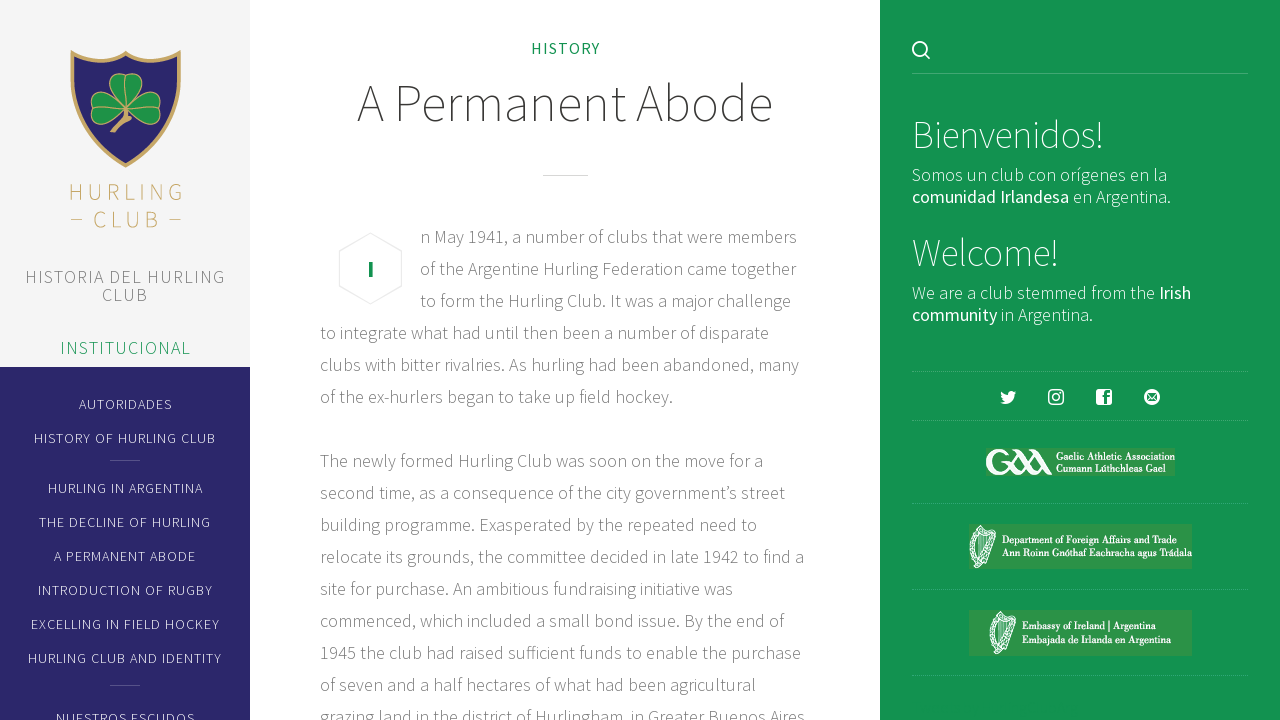

--- FILE ---
content_type: text/html; charset=UTF-8
request_url: https://hurlingclub.com.ar/a-permanent-abode/
body_size: 12159
content:
<!doctype html>

<html lang="es" class="no-js">
<head>
<meta charset="UTF-8">

<link href="https://hurlingclub.com.ar/wp-content/uploads/2015/10/favicon-h.png" rel="shortcut icon">
<link href="" rel="apple-touch-icon-precomposed">

<meta http-equiv="X-UA-Compatible" content="IE=edge">
<meta name="viewport" content="width=device-width,initial-scale=1.0,user-scalable=no">

<title>A Permanent Abode &#8211; Hurling Club</title>
<meta name='robots' content='max-image-preview:large' />
	<style>img:is([sizes="auto" i], [sizes^="auto," i]) { contain-intrinsic-size: 3000px 1500px }</style>
	<script>
if( typeof sleek === 'undefined' ){ var sleek = {}; }
sleek.baseUrl = 'https://hurlingclub.com.ar';
sleek.version = '1.5';
</script>
<link rel='dns-prefetch' href='//maps.googleapis.com' />
<link rel='dns-prefetch' href='//fonts.googleapis.com' />
<link rel="alternate" type="application/rss+xml" title="Hurling Club &raquo; Feed" href="https://hurlingclub.com.ar/feed/" />
<link rel="alternate" type="application/rss+xml" title="Hurling Club &raquo; Feed de los comentarios" href="https://hurlingclub.com.ar/comments/feed/" />
<script type="text/javascript">
/* <![CDATA[ */
window._wpemojiSettings = {"baseUrl":"https:\/\/s.w.org\/images\/core\/emoji\/16.0.1\/72x72\/","ext":".png","svgUrl":"https:\/\/s.w.org\/images\/core\/emoji\/16.0.1\/svg\/","svgExt":".svg","source":{"concatemoji":"https:\/\/hurlingclub.com.ar\/wp-includes\/js\/wp-emoji-release.min.js?ver=6.8.3"}};
/*! This file is auto-generated */
!function(s,n){var o,i,e;function c(e){try{var t={supportTests:e,timestamp:(new Date).valueOf()};sessionStorage.setItem(o,JSON.stringify(t))}catch(e){}}function p(e,t,n){e.clearRect(0,0,e.canvas.width,e.canvas.height),e.fillText(t,0,0);var t=new Uint32Array(e.getImageData(0,0,e.canvas.width,e.canvas.height).data),a=(e.clearRect(0,0,e.canvas.width,e.canvas.height),e.fillText(n,0,0),new Uint32Array(e.getImageData(0,0,e.canvas.width,e.canvas.height).data));return t.every(function(e,t){return e===a[t]})}function u(e,t){e.clearRect(0,0,e.canvas.width,e.canvas.height),e.fillText(t,0,0);for(var n=e.getImageData(16,16,1,1),a=0;a<n.data.length;a++)if(0!==n.data[a])return!1;return!0}function f(e,t,n,a){switch(t){case"flag":return n(e,"\ud83c\udff3\ufe0f\u200d\u26a7\ufe0f","\ud83c\udff3\ufe0f\u200b\u26a7\ufe0f")?!1:!n(e,"\ud83c\udde8\ud83c\uddf6","\ud83c\udde8\u200b\ud83c\uddf6")&&!n(e,"\ud83c\udff4\udb40\udc67\udb40\udc62\udb40\udc65\udb40\udc6e\udb40\udc67\udb40\udc7f","\ud83c\udff4\u200b\udb40\udc67\u200b\udb40\udc62\u200b\udb40\udc65\u200b\udb40\udc6e\u200b\udb40\udc67\u200b\udb40\udc7f");case"emoji":return!a(e,"\ud83e\udedf")}return!1}function g(e,t,n,a){var r="undefined"!=typeof WorkerGlobalScope&&self instanceof WorkerGlobalScope?new OffscreenCanvas(300,150):s.createElement("canvas"),o=r.getContext("2d",{willReadFrequently:!0}),i=(o.textBaseline="top",o.font="600 32px Arial",{});return e.forEach(function(e){i[e]=t(o,e,n,a)}),i}function t(e){var t=s.createElement("script");t.src=e,t.defer=!0,s.head.appendChild(t)}"undefined"!=typeof Promise&&(o="wpEmojiSettingsSupports",i=["flag","emoji"],n.supports={everything:!0,everythingExceptFlag:!0},e=new Promise(function(e){s.addEventListener("DOMContentLoaded",e,{once:!0})}),new Promise(function(t){var n=function(){try{var e=JSON.parse(sessionStorage.getItem(o));if("object"==typeof e&&"number"==typeof e.timestamp&&(new Date).valueOf()<e.timestamp+604800&&"object"==typeof e.supportTests)return e.supportTests}catch(e){}return null}();if(!n){if("undefined"!=typeof Worker&&"undefined"!=typeof OffscreenCanvas&&"undefined"!=typeof URL&&URL.createObjectURL&&"undefined"!=typeof Blob)try{var e="postMessage("+g.toString()+"("+[JSON.stringify(i),f.toString(),p.toString(),u.toString()].join(",")+"));",a=new Blob([e],{type:"text/javascript"}),r=new Worker(URL.createObjectURL(a),{name:"wpTestEmojiSupports"});return void(r.onmessage=function(e){c(n=e.data),r.terminate(),t(n)})}catch(e){}c(n=g(i,f,p,u))}t(n)}).then(function(e){for(var t in e)n.supports[t]=e[t],n.supports.everything=n.supports.everything&&n.supports[t],"flag"!==t&&(n.supports.everythingExceptFlag=n.supports.everythingExceptFlag&&n.supports[t]);n.supports.everythingExceptFlag=n.supports.everythingExceptFlag&&!n.supports.flag,n.DOMReady=!1,n.readyCallback=function(){n.DOMReady=!0}}).then(function(){return e}).then(function(){var e;n.supports.everything||(n.readyCallback(),(e=n.source||{}).concatemoji?t(e.concatemoji):e.wpemoji&&e.twemoji&&(t(e.twemoji),t(e.wpemoji)))}))}((window,document),window._wpemojiSettings);
/* ]]> */
</script>
<style id='wp-emoji-styles-inline-css' type='text/css'>

	img.wp-smiley, img.emoji {
		display: inline !important;
		border: none !important;
		box-shadow: none !important;
		height: 1em !important;
		width: 1em !important;
		margin: 0 0.07em !important;
		vertical-align: -0.1em !important;
		background: none !important;
		padding: 0 !important;
	}
</style>
<link rel='stylesheet' id='wp-block-library-css' href='https://hurlingclub.com.ar/wp-includes/css/dist/block-library/style.min.css?ver=6.8.3' media='all' />
<style id='classic-theme-styles-inline-css' type='text/css'>
/*! This file is auto-generated */
.wp-block-button__link{color:#fff;background-color:#32373c;border-radius:9999px;box-shadow:none;text-decoration:none;padding:calc(.667em + 2px) calc(1.333em + 2px);font-size:1.125em}.wp-block-file__button{background:#32373c;color:#fff;text-decoration:none}
</style>
<style id='global-styles-inline-css' type='text/css'>
:root{--wp--preset--aspect-ratio--square: 1;--wp--preset--aspect-ratio--4-3: 4/3;--wp--preset--aspect-ratio--3-4: 3/4;--wp--preset--aspect-ratio--3-2: 3/2;--wp--preset--aspect-ratio--2-3: 2/3;--wp--preset--aspect-ratio--16-9: 16/9;--wp--preset--aspect-ratio--9-16: 9/16;--wp--preset--color--black: #000000;--wp--preset--color--cyan-bluish-gray: #abb8c3;--wp--preset--color--white: #ffffff;--wp--preset--color--pale-pink: #f78da7;--wp--preset--color--vivid-red: #cf2e2e;--wp--preset--color--luminous-vivid-orange: #ff6900;--wp--preset--color--luminous-vivid-amber: #fcb900;--wp--preset--color--light-green-cyan: #7bdcb5;--wp--preset--color--vivid-green-cyan: #00d084;--wp--preset--color--pale-cyan-blue: #8ed1fc;--wp--preset--color--vivid-cyan-blue: #0693e3;--wp--preset--color--vivid-purple: #9b51e0;--wp--preset--gradient--vivid-cyan-blue-to-vivid-purple: linear-gradient(135deg,rgba(6,147,227,1) 0%,rgb(155,81,224) 100%);--wp--preset--gradient--light-green-cyan-to-vivid-green-cyan: linear-gradient(135deg,rgb(122,220,180) 0%,rgb(0,208,130) 100%);--wp--preset--gradient--luminous-vivid-amber-to-luminous-vivid-orange: linear-gradient(135deg,rgba(252,185,0,1) 0%,rgba(255,105,0,1) 100%);--wp--preset--gradient--luminous-vivid-orange-to-vivid-red: linear-gradient(135deg,rgba(255,105,0,1) 0%,rgb(207,46,46) 100%);--wp--preset--gradient--very-light-gray-to-cyan-bluish-gray: linear-gradient(135deg,rgb(238,238,238) 0%,rgb(169,184,195) 100%);--wp--preset--gradient--cool-to-warm-spectrum: linear-gradient(135deg,rgb(74,234,220) 0%,rgb(151,120,209) 20%,rgb(207,42,186) 40%,rgb(238,44,130) 60%,rgb(251,105,98) 80%,rgb(254,248,76) 100%);--wp--preset--gradient--blush-light-purple: linear-gradient(135deg,rgb(255,206,236) 0%,rgb(152,150,240) 100%);--wp--preset--gradient--blush-bordeaux: linear-gradient(135deg,rgb(254,205,165) 0%,rgb(254,45,45) 50%,rgb(107,0,62) 100%);--wp--preset--gradient--luminous-dusk: linear-gradient(135deg,rgb(255,203,112) 0%,rgb(199,81,192) 50%,rgb(65,88,208) 100%);--wp--preset--gradient--pale-ocean: linear-gradient(135deg,rgb(255,245,203) 0%,rgb(182,227,212) 50%,rgb(51,167,181) 100%);--wp--preset--gradient--electric-grass: linear-gradient(135deg,rgb(202,248,128) 0%,rgb(113,206,126) 100%);--wp--preset--gradient--midnight: linear-gradient(135deg,rgb(2,3,129) 0%,rgb(40,116,252) 100%);--wp--preset--font-size--small: 13px;--wp--preset--font-size--medium: 20px;--wp--preset--font-size--large: 36px;--wp--preset--font-size--x-large: 42px;--wp--preset--spacing--20: 0.44rem;--wp--preset--spacing--30: 0.67rem;--wp--preset--spacing--40: 1rem;--wp--preset--spacing--50: 1.5rem;--wp--preset--spacing--60: 2.25rem;--wp--preset--spacing--70: 3.38rem;--wp--preset--spacing--80: 5.06rem;--wp--preset--shadow--natural: 6px 6px 9px rgba(0, 0, 0, 0.2);--wp--preset--shadow--deep: 12px 12px 50px rgba(0, 0, 0, 0.4);--wp--preset--shadow--sharp: 6px 6px 0px rgba(0, 0, 0, 0.2);--wp--preset--shadow--outlined: 6px 6px 0px -3px rgba(255, 255, 255, 1), 6px 6px rgba(0, 0, 0, 1);--wp--preset--shadow--crisp: 6px 6px 0px rgba(0, 0, 0, 1);}:where(.is-layout-flex){gap: 0.5em;}:where(.is-layout-grid){gap: 0.5em;}body .is-layout-flex{display: flex;}.is-layout-flex{flex-wrap: wrap;align-items: center;}.is-layout-flex > :is(*, div){margin: 0;}body .is-layout-grid{display: grid;}.is-layout-grid > :is(*, div){margin: 0;}:where(.wp-block-columns.is-layout-flex){gap: 2em;}:where(.wp-block-columns.is-layout-grid){gap: 2em;}:where(.wp-block-post-template.is-layout-flex){gap: 1.25em;}:where(.wp-block-post-template.is-layout-grid){gap: 1.25em;}.has-black-color{color: var(--wp--preset--color--black) !important;}.has-cyan-bluish-gray-color{color: var(--wp--preset--color--cyan-bluish-gray) !important;}.has-white-color{color: var(--wp--preset--color--white) !important;}.has-pale-pink-color{color: var(--wp--preset--color--pale-pink) !important;}.has-vivid-red-color{color: var(--wp--preset--color--vivid-red) !important;}.has-luminous-vivid-orange-color{color: var(--wp--preset--color--luminous-vivid-orange) !important;}.has-luminous-vivid-amber-color{color: var(--wp--preset--color--luminous-vivid-amber) !important;}.has-light-green-cyan-color{color: var(--wp--preset--color--light-green-cyan) !important;}.has-vivid-green-cyan-color{color: var(--wp--preset--color--vivid-green-cyan) !important;}.has-pale-cyan-blue-color{color: var(--wp--preset--color--pale-cyan-blue) !important;}.has-vivid-cyan-blue-color{color: var(--wp--preset--color--vivid-cyan-blue) !important;}.has-vivid-purple-color{color: var(--wp--preset--color--vivid-purple) !important;}.has-black-background-color{background-color: var(--wp--preset--color--black) !important;}.has-cyan-bluish-gray-background-color{background-color: var(--wp--preset--color--cyan-bluish-gray) !important;}.has-white-background-color{background-color: var(--wp--preset--color--white) !important;}.has-pale-pink-background-color{background-color: var(--wp--preset--color--pale-pink) !important;}.has-vivid-red-background-color{background-color: var(--wp--preset--color--vivid-red) !important;}.has-luminous-vivid-orange-background-color{background-color: var(--wp--preset--color--luminous-vivid-orange) !important;}.has-luminous-vivid-amber-background-color{background-color: var(--wp--preset--color--luminous-vivid-amber) !important;}.has-light-green-cyan-background-color{background-color: var(--wp--preset--color--light-green-cyan) !important;}.has-vivid-green-cyan-background-color{background-color: var(--wp--preset--color--vivid-green-cyan) !important;}.has-pale-cyan-blue-background-color{background-color: var(--wp--preset--color--pale-cyan-blue) !important;}.has-vivid-cyan-blue-background-color{background-color: var(--wp--preset--color--vivid-cyan-blue) !important;}.has-vivid-purple-background-color{background-color: var(--wp--preset--color--vivid-purple) !important;}.has-black-border-color{border-color: var(--wp--preset--color--black) !important;}.has-cyan-bluish-gray-border-color{border-color: var(--wp--preset--color--cyan-bluish-gray) !important;}.has-white-border-color{border-color: var(--wp--preset--color--white) !important;}.has-pale-pink-border-color{border-color: var(--wp--preset--color--pale-pink) !important;}.has-vivid-red-border-color{border-color: var(--wp--preset--color--vivid-red) !important;}.has-luminous-vivid-orange-border-color{border-color: var(--wp--preset--color--luminous-vivid-orange) !important;}.has-luminous-vivid-amber-border-color{border-color: var(--wp--preset--color--luminous-vivid-amber) !important;}.has-light-green-cyan-border-color{border-color: var(--wp--preset--color--light-green-cyan) !important;}.has-vivid-green-cyan-border-color{border-color: var(--wp--preset--color--vivid-green-cyan) !important;}.has-pale-cyan-blue-border-color{border-color: var(--wp--preset--color--pale-cyan-blue) !important;}.has-vivid-cyan-blue-border-color{border-color: var(--wp--preset--color--vivid-cyan-blue) !important;}.has-vivid-purple-border-color{border-color: var(--wp--preset--color--vivid-purple) !important;}.has-vivid-cyan-blue-to-vivid-purple-gradient-background{background: var(--wp--preset--gradient--vivid-cyan-blue-to-vivid-purple) !important;}.has-light-green-cyan-to-vivid-green-cyan-gradient-background{background: var(--wp--preset--gradient--light-green-cyan-to-vivid-green-cyan) !important;}.has-luminous-vivid-amber-to-luminous-vivid-orange-gradient-background{background: var(--wp--preset--gradient--luminous-vivid-amber-to-luminous-vivid-orange) !important;}.has-luminous-vivid-orange-to-vivid-red-gradient-background{background: var(--wp--preset--gradient--luminous-vivid-orange-to-vivid-red) !important;}.has-very-light-gray-to-cyan-bluish-gray-gradient-background{background: var(--wp--preset--gradient--very-light-gray-to-cyan-bluish-gray) !important;}.has-cool-to-warm-spectrum-gradient-background{background: var(--wp--preset--gradient--cool-to-warm-spectrum) !important;}.has-blush-light-purple-gradient-background{background: var(--wp--preset--gradient--blush-light-purple) !important;}.has-blush-bordeaux-gradient-background{background: var(--wp--preset--gradient--blush-bordeaux) !important;}.has-luminous-dusk-gradient-background{background: var(--wp--preset--gradient--luminous-dusk) !important;}.has-pale-ocean-gradient-background{background: var(--wp--preset--gradient--pale-ocean) !important;}.has-electric-grass-gradient-background{background: var(--wp--preset--gradient--electric-grass) !important;}.has-midnight-gradient-background{background: var(--wp--preset--gradient--midnight) !important;}.has-small-font-size{font-size: var(--wp--preset--font-size--small) !important;}.has-medium-font-size{font-size: var(--wp--preset--font-size--medium) !important;}.has-large-font-size{font-size: var(--wp--preset--font-size--large) !important;}.has-x-large-font-size{font-size: var(--wp--preset--font-size--x-large) !important;}
:where(.wp-block-post-template.is-layout-flex){gap: 1.25em;}:where(.wp-block-post-template.is-layout-grid){gap: 1.25em;}
:where(.wp-block-columns.is-layout-flex){gap: 2em;}:where(.wp-block-columns.is-layout-grid){gap: 2em;}
:root :where(.wp-block-pullquote){font-size: 1.5em;line-height: 1.6;}
</style>
<link rel='stylesheet' id='sleek_google_fonts-css' href='//fonts.googleapis.com/css?family=Source+Sans+Pro%3A300%2C100%2C100italic%2C200%2C200italic%2C300%2C300italic%2Cregular%2Citalic%2C700%2C700italic%7CSource+Sans+Pro%3A300%7CMontserrat%3Aregular%7CSource+Sans+Pro%3A200%7CSource+Sans+Pro%3A200%7CSource+Sans+Pro%3A300%7CSource+Sans+Pro%3A300%7CSource+Sans+Pro%3A300%7CSource+Sans+Pro%3Aregular%7C&#038;subset=latin&#038;ver=1.5' media='all' />
<link rel='stylesheet' id='sleek_main_style-css' href='https://hurlingclub.com.ar/wp-content/themes/sleek/style.css?ver=1.5' media='all' />
<link rel='stylesheet' id='sleek_main_less-css' href='https://hurlingclub.com.ar/wp-content/uploads/wp-less/sleek/stylesheet/less/main-4dbb628e04.css' media='all' />
<link rel='stylesheet' id='sleek_icons-css' href='https://hurlingclub.com.ar/wp-content/themes/sleek/icons/style.css?ver=1.5' media='all' />
<link rel='stylesheet' id='mediaelement-css' href='https://hurlingclub.com.ar/wp-includes/js/mediaelement/mediaelementplayer-legacy.min.css?ver=4.2.17' media='all' />
<link rel='stylesheet' id='wp-mediaelement-css' href='https://hurlingclub.com.ar/wp-includes/js/mediaelement/wp-mediaelement.min.css?ver=6.8.3' media='all' />
<link rel='stylesheet' id='sleek_child_main_style-css' href='https://hurlingclub.com.ar/wp-content/themes/sleek-child/style.css?ver=6.8.3' media='all' />
<script type="text/javascript" src="https://hurlingclub.com.ar/wp-includes/js/jquery/jquery.min.js?ver=3.7.1" id="jquery-core-js"></script>
<script type="text/javascript" src="https://hurlingclub.com.ar/wp-includes/js/jquery/jquery-migrate.min.js?ver=3.4.1" id="jquery-migrate-js"></script>
<script type="text/javascript" src="https://hurlingclub.com.ar/wp-content/themes/sleek/js/plugins.js?ver=1.5" id="sleek_js_plugins-js"></script>
<link rel="https://api.w.org/" href="https://hurlingclub.com.ar/wp-json/" /><link rel="alternate" title="JSON" type="application/json" href="https://hurlingclub.com.ar/wp-json/wp/v2/pages/349" /><link rel="EditURI" type="application/rsd+xml" title="RSD" href="https://hurlingclub.com.ar/xmlrpc.php?rsd" />
<meta name="generator" content="WordPress 6.8.3" />
<link rel="canonical" href="https://hurlingclub.com.ar/a-permanent-abode/" />
<link rel='shortlink' href='https://hurlingclub.com.ar/?p=349' />
<link rel="alternate" title="oEmbed (JSON)" type="application/json+oembed" href="https://hurlingclub.com.ar/wp-json/oembed/1.0/embed?url=https%3A%2F%2Fhurlingclub.com.ar%2Fa-permanent-abode%2F" />
<link rel="alternate" title="oEmbed (XML)" type="text/xml+oembed" href="https://hurlingclub.com.ar/wp-json/oembed/1.0/embed?url=https%3A%2F%2Fhurlingclub.com.ar%2Fa-permanent-abode%2F&#038;format=xml" />

<style>h1 .above {
font-weight: 400;
letter-spacing: 1.5px;
font-size: 16px;}

/*Border Home*/
.loop-container .post__text {
border-left: 1px solid #ececec;}

/*Twitter Home*/
#post-252 .post__text{
border-left: none;}

.loop-container--style-list {
margin-top: 0px;}

.header__inwrap form.search-form {
display: none;
}

/*Author*/
.meta--item.meta--author
{display: none !important;}

/*Comments Text*/
.meta--item.meta--comments
{display: none !important;}

/*Copyright Text*/
.header .copyright {font-size: 1.00em;}

/*Menu*/
.header__nav a {
letter-spacing: 1px;}

img.sponsor-img {
    display: block;
    margin-left: auto;
    margin-right: auto }

/*Social Icons Margin*/
#sleek_social_icons-4 {
  margin-bottom: 27px;
}

/* Page Title Font*/
h1 .above {
color: #129250;
letter-spacing: 1px;}

/*Big Social Margin*/
.social-nav--big {
margin-top: -50px;}

/*Message textarea*/
textarea {
height: 296px;}

.separator>.separator--small>.separator--center { margin-top: 0px;
}

/*Title Header Margin*/
.title-header {
margin: 82px auto 52px}

/*Title Post Margin*/
.main-content--m-plus .single__header .post__head {
margin-bottom: 0px;}

.post__intro {
margin-top: 45px;}

.twitter-tweet {
  margin: auto !important;
}

#post-252>.post__content {
margin-top: 45px;}

.sidebar {
background: #129250;}

.loop-container h2 {
margin-bottom: 10px;}

#sleek_social_icons-4>.social-nav .social-nav__link:hover {
  background: #C4A566;
}

/*Historia*/
#post-158>.post__content,
#post-160>.post__content,
#post-164>.post__content,
#post-166>.post__content,
#post-180>.post__content,
#post-294>.post__content,
#post-305>.post__content,
#post-309>.post__content,
#post-314>.post__content,
#post-319>.post__content,
#post-321>.post__content,
#post-340>.post__content,
#post-346>.post__content,
#post-349>.post__content,
#post-353>.post__content,
#post-358>.post__content,
#post-361>.post__content,
#post-433>.post__content,
#post-445>.post__content,
#post-447>.post__content,
#post-453>.post__content,
#post-455>.post__content,
#post-457>.post__content,
#post-989>.post__content,
#post-1169>.post__content,
#post-1204>.post__content,
#post-1544>.post__content,
#post-1668>.post__content,
#post-2589>.post__content {
padding-top: 0px;
}

#post-2589>.post__content {padding-bottom: 0px;}


.article-single--post .post__content {
padding-bottom: 0px;}

#post-2856 h2 .above, #post-19 h2 .above,#post-158 h2 .above,#post-160 h2 .above,#post-164 h2 .above,#post-166 h2 .above,#post-321 h2 .above,#post-445 h2 .above,#post-447 h2 .above,#post-453 h2 .above,#post-455 h2 .above, #post-2589 h2 .above, #post-457 h2 .above, #post-989 h2 .above, #post-1204 h2 .above, #post-1245 h2 .above,#post-1450 h2 .above,#post-1291 h2 .above,#post-1544 h2 .above,#post-1828 h2 .above,#post-1851 h2 .above,#post-1877 h2 .above,#post-1894 h2 .above,#post-1911 h2 .above,#post-1922 h2 .above, #post-1935 h2 .above, #post-1956 h2 .above, #post-2025 h2 .above, #post-2046 h2 .above, #post-2161 h2 .above, #post-2241 h2 .above, #post-2258 h2 .above, #post-2241 h2 .above, #post-2281 h2 .above, #post-2295 h2 .above,#post-2366 h2 .above, #post-2112 h2 .above, #post-2189 h2 .above,#post-2379 h2 .above,#post-2400 h2 .above, #post-2571 h2 .above, #post-2633 h2 .above, #post-2773 h2 .above{
font-weight: 400;
letter-spacing: 1.5px;
font-size: 16px;
color: #c4a566;}

/*Category*/
#post-2400 .post__meta, #post-2571 .post__meta, #post-2633 .post__meta, #post-2773 .post__meta{
display: none;}

#post-1450 h2 {
margin-top: 0px;}

.button--large {
font-weight: 400;
letter-spacing: 1.5px;
}

#post-158 h2{
font-size: 36px;}

#post-2856 h1. above, #post-19 h1 .above,#post-158 h1 .above,#post-160 h1 .above, #post-164 h1 .above,#post-180 h1 .above,#post-294 h1 .above,#post-305 h1 .above,#post-309 h1 .above,#post-314 h1 .above,#post-319 h1 .above,#post-321 h1 .above,#post-340 h1 .above,#post-346 h1 .above,#post-349 h1 .above,#post-353 h1 .above,#post-358 h1 .above,#post-361 h1 .above,#post-433 h1 .above, #post-445 h1 .above, #post-447 h1 .above, #post-453 h1 .above, #post-457 h1 .above, #post-989 h1 .above, #post-1169 h1 .above, #post-1204 h1 .above, #post-2571  h1 .above, #post-2633  h1 .above, #post-2773  h1 .above,{
font-weight: 400;
letter-spacing: 1.5px;
font-size: 16px;}

.js .header__nav > ul > .menu-item-has-children.active > ul a:hover {
color: #c4a566;}

.js .header__nav .menu-item-has-children.active a {
color: #129250; }

#post-19 .social-nav--big {
margin-top: 0px;}

.nano-content #search-7 {
margin-bottom: 35px;}

.nano-content #text-3 {
margin-bottom: 45px;}

.nano-content #text-5 {
margin-bottom: 20px;}

div.wpcf7-response-output {
text-align: center;
margin-bottom: 30px;
color: #129250;}

#post-19 a, #post-1450 a {color: #393836;}

#post-19 a:hover,#post-1450 a:hover {color: #129250;}

.header__logo {margin-bottom: 45px;}

.sleek-select-wrap select {
font-style: italic;
color: #cecece;
}

#text-3 .textwidget h2 a:hover {
color:  #ffffff;
border-bottom: 1px solid #41a873;
border-bottom-style: dotted;}

#post-1911 .single__header .post__head .post__meta, #post-1911 .single__header .format-head.format-head--link.format-head--overlay,#post-1922 .single__header .post__head .post__meta, #post-1922 .single__header .format-head.format-head--link.format-head--overlay,#post-1956 .single__header .post__head .post__meta, #post-1956 .single__header .format-head.format-head--link.format-head--overlay,#post-1894 .single__header .format-head.format-head--link.format-head--overlay, #post-2025 .single__header .post__head .post__meta, #post-2025 .single__header .format-head.format-head--link.format-head--overlay, #post-2046 .single__header .post__head .post__meta, #post-2046 .single__header .format-head.format-head--link.format-head--overlay, #post-2112 .single__header .post__head .post__meta, #post-2112 .single__header .format-head.format-head--link.format-head--overlay, #post-2161 .single__header .post__head .post__meta, #post-2161 .single__header .format-head.format-head--link.format-head--overlay,#post-2241 .single__header .post__head .post__meta, #post-2241 .single__header .format-head.format-head--link.format-head--overlay,#post-2258 .single__header .post__head .post__meta, #post-2258 .single__header .format-head.format-head--link.format-head--overlay,#post-2281 .single__header .post__head .post__meta, #post-2281 .single__header .format-head.format-head--link.format-head--overlay,#post-2295 .single__header .post__head .post__meta, #post-2295 .single__header .format-head.format-head--link.format-head--overlay,#post-2366 .single__header .post__head .post__meta, #post-2366 .single__header .format-head.format-head--link.format-head--overlay,#post-2379 .single__header .post__head .post__meta, #post-2379 .single__header .format-head.format-head--link.format-head--overlay,,#post-2400 .single__header .post__head .post__meta, #post-2400 .single__header .format-head.format-head--link.format-head--overlay, #post-2571 .single__header .format-head.format-head--link.format-head--overlay,#post-2633 .single__header .format-head.format-head--link.format-head--overlay,#post-2773 .single__header .format-head.format-head--link.format-head--overlay{
display: none;}

#post-1922 .post__head .post__navigation,#post-1956 .post__head .post__navigation,#post-2025 .post__head .post__navigation,#post-2046 .post__head .post__navigation,#post-2112 .post__head .post__navigation,#post-2161 .post__head .post__navigation,#post-2241 .post__head .post__navigation,#post-2258 .post__head .post__navigation,#post-2281 .post__head .post__navigation,#post-2295 .post__head .post__navigation,#post-2366 .post__head .post__navigation,#post-2379 .post__head .post__navigation,#post-2400 .post__head .post__navigation,#post-1911 .post__head .post__navigation,#post-1894 .post__head .post__navigation, #post-2571  .post__head .post__navigation,#post-2633  .post__head .post__navigation,#post-2773  .post__head .post__navigation{
margin-bottom: 30px;}

#post-1911 .post__text,#post-1922 .post__text,#post-1956 .post__text,#post-2025 .post__text,#post-2046 .post__text,#post-2112 .post__text,#post-2161 .post__text,#post-2241 .post__text,#post-2258 .post__text,#post-2281 .post__text,#post-2295 .post__text,#post-2366 .post__text,#post-2379 .post__text,#post-2400 .post__text, #post-2571 .post__text{
border-bottom: 1px solid #828280;
}

#post-1922 .post__text,#post-1956 .post__text,#post-2025 .post__text,#post-2046 .post__text,#post-2112 .post__text,#post-1911 .post__text,#post-1894 .post__text{
border-left: none;}

.title-header {
margin: 52px auto 52px;}

a:active, a:hover {outline: 0px;}

#text-8 {
margin-bottom: 0px;}

.main-content--m-plus h1 {
padding-top: 20px;
padding-bottom: 50px;}

iframe {
width: 100%;}

.button--large {
font-weight: 300;
letter-spacing: 1.1px;}

.sleek-blog--style-newspaper {
background: #f8f8f8;}

#post-2589 .post__content h1 {
padding-bottom: 0px;}

#post-2652 .post__head h1 {
padding-bottom: 0px;}

.main-content--m-plus h1 {
padding-bottom: 0px;}

#post-1450 .post__content h1 {padding-bottom: 0px;}

.single__header .post__head {
margin-bottom: 0px;}



</style>
</head>



<body class="wp-singular page-template-default page page-id-349 wp-theme-sleek wp-child-theme-sleek-child theme-sleek a-permanent-abode post-navigation-false js-ajax-load-pages init-load-animation--true independent-sidebar--true post-centered--false header-desktop--true">
<div class="sleek-loader sleek-loader--body"></div>



<!-- header -->
<header id="header" class="header ">
	<div class="header__overflow js-nano js-nano-header">

		<div class="nano-content">

			<div class="header__inwrap">

				<!-- logo -->
				<a class="header__logo" title="Hurling Club" href="https://hurlingclub.com.ar">
					<img src="https://hurlingclub.com.ar/wp-content/uploads/2015/11/escudo-hurling-club.png" alt="Logo"/>
				</a>
				<!-- /logo -->

				<!-- nav -->
				<nav class="header__nav">
					<ul><li id="menu-item-170" class="menu-item menu-item-type-post_type menu-item-object-page menu-item-has-children menu-item-170"><a href="https://hurlingclub.com.ar/historia/">Historia del Hurling Club</a>
<ul class="sub-menu">
	<li id="menu-item-296" class="menu-item menu-item-type-post_type menu-item-object-page menu-item-296"><a href="https://hurlingclub.com.ar/el-hurling-en-argentina/">El Hurling en Argentina</a></li>
	<li id="menu-item-307" class="menu-item menu-item-type-post_type menu-item-object-page menu-item-307"><a href="https://hurlingclub.com.ar/primer-predio-de-hurling/">Primer Predio de Hurling</a></li>
	<li id="menu-item-313" class="menu-item menu-item-type-post_type menu-item-object-page menu-item-313"><a href="https://hurlingclub.com.ar/hockey-en-hurling/">Hockey en Hurling</a></li>
	<li id="menu-item-317" class="menu-item menu-item-type-post_type menu-item-object-page menu-item-317"><a href="https://hurlingclub.com.ar/futbol-en-hurling/">Fútbol en Hurling</a></li>
	<li id="menu-item-325" class="menu-item menu-item-type-post_type menu-item-object-page menu-item-325"><a href="https://hurlingclub.com.ar/rugby-en-hurling/">Rugby en Hurling</a></li>
	<li id="menu-item-324" class="menu-item menu-item-type-post_type menu-item-object-page menu-item-324"><a href="https://hurlingclub.com.ar/rugby-campeon-1966/">Rugby Campeón 1966</a></li>
</ul>
</li>
<li id="menu-item-184" class="menu-item menu-item-type-custom menu-item-object-custom current-menu-ancestor menu-item-has-children menu-item-184"><a href="#">Institucional</a>
<ul class="sub-menu">
	<li id="menu-item-171" class="menu-item menu-item-type-post_type menu-item-object-page menu-item-171"><a href="https://hurlingclub.com.ar/autoridades/">Autoridades</a></li>
	<li id="menu-item-182" class="menu-item menu-item-type-post_type menu-item-object-page current-menu-ancestor current-menu-parent current_page_parent current_page_ancestor menu-item-has-children menu-item-182"><a href="https://hurlingclub.com.ar/history/">History of Hurling Club</a>
	<ul class="sub-menu">
		<li id="menu-item-342" class="menu-item menu-item-type-post_type menu-item-object-page menu-item-342"><a href="https://hurlingclub.com.ar/hurling-in-argentina/">Hurling in Argentina</a></li>
		<li id="menu-item-348" class="menu-item menu-item-type-post_type menu-item-object-page menu-item-348"><a href="https://hurlingclub.com.ar/the-decline-of-hurling/">The Decline of Hurling</a></li>
		<li id="menu-item-351" class="menu-item menu-item-type-post_type menu-item-object-page current-menu-item page_item page-item-349 current_page_item menu-item-351"><a href="https://hurlingclub.com.ar/a-permanent-abode/" aria-current="page">A Permanent Abode</a></li>
		<li id="menu-item-355" class="menu-item menu-item-type-post_type menu-item-object-page menu-item-355"><a href="https://hurlingclub.com.ar/introduction-of-rugby/">Introduction of Rugby</a></li>
		<li id="menu-item-360" class="menu-item menu-item-type-post_type menu-item-object-page menu-item-360"><a href="https://hurlingclub.com.ar/excelling-in-field-hockey/">Excelling in Field Hockey</a></li>
		<li id="menu-item-363" class="menu-item menu-item-type-post_type menu-item-object-page menu-item-363"><a href="https://hurlingclub.com.ar/hurling-club-and-identity/">Hurling Club and Identity</a></li>
	</ul>
</li>
	<li id="menu-item-169" class="menu-item menu-item-type-post_type menu-item-object-page menu-item-169"><a href="https://hurlingclub.com.ar/escudos/">Nuestros Escudos</a></li>
	<li id="menu-item-168" class="menu-item menu-item-type-post_type menu-item-object-page menu-item-168"><a href="https://hurlingclub.com.ar/estatutos/">Estatutos</a></li>
	<li id="menu-item-3013" class="menu-item menu-item-type-post_type menu-item-object-page menu-item-3013"><a href="https://hurlingclub.com.ar/efemerides-del-hurling-club/">Efemérides del Hurling Club</a></li>
</ul>
</li>
<li id="menu-item-1171" class="menu-item menu-item-type-post_type menu-item-object-page menu-item-has-children menu-item-1171"><a href="https://hurlingclub.com.ar/nuestra-sede/">Nuestras Sedes</a>
<ul class="sub-menu">
	<li id="menu-item-1678" class="menu-item menu-item-type-post_type menu-item-object-page menu-item-1678"><a href="https://hurlingclub.com.ar/instalaciones/">Sede Central</a></li>
	<li id="menu-item-2591" class="menu-item menu-item-type-post_type menu-item-object-page menu-item-2591"><a href="https://hurlingclub.com.ar/anexo/">Anexo</a></li>
</ul>
</li>
<li id="menu-item-1427" class="menu-item menu-item-type-custom menu-item-object-custom menu-item-has-children menu-item-1427"><a href="#">Deportes</a>
<ul class="sub-menu">
	<li id="menu-item-1511" class="menu-item menu-item-type-taxonomy menu-item-object-category menu-item-has-children menu-item-1511"><a href="https://hurlingclub.com.ar/category/hockey/">Hockey</a>
	<ul class="sub-menu">
		<li id="menu-item-1421" class="menu-item menu-item-type-taxonomy menu-item-object-category menu-item-1421"><a href="https://hurlingclub.com.ar/category/hockey/hockey-damas/">Hockey Damas</a></li>
		<li id="menu-item-1420" class="menu-item menu-item-type-taxonomy menu-item-object-category menu-item-1420"><a href="https://hurlingclub.com.ar/category/hockey/hockey-caballeros/">Hockey Caballeros</a></li>
	</ul>
</li>
	<li id="menu-item-1512" class="menu-item menu-item-type-taxonomy menu-item-object-category menu-item-has-children menu-item-1512"><a href="https://hurlingclub.com.ar/category/rugby/">Rugby</a>
	<ul class="sub-menu">
		<li id="menu-item-1423" class="menu-item menu-item-type-taxonomy menu-item-object-category menu-item-1423"><a href="https://hurlingclub.com.ar/category/rugby/rugby-infantiles/">Rugby Infantiles</a></li>
		<li id="menu-item-1424" class="menu-item menu-item-type-taxonomy menu-item-object-category menu-item-1424"><a href="https://hurlingclub.com.ar/category/rugby/rugby-juveniles/">Rugby Juveniles</a></li>
		<li id="menu-item-1425" class="menu-item menu-item-type-taxonomy menu-item-object-category menu-item-1425"><a href="https://hurlingclub.com.ar/category/rugby/rugby-plantel-superior/">Rugby Plantel Superior</a></li>
	</ul>
</li>
	<li id="menu-item-1428" class="menu-item menu-item-type-taxonomy menu-item-object-category menu-item-has-children menu-item-1428"><a href="https://hurlingclub.com.ar/category/gaelicos/">Gaélicos</a>
	<ul class="sub-menu">
		<li id="menu-item-435" class="menu-item menu-item-type-post_type menu-item-object-page menu-item-435"><a href="https://hurlingclub.com.ar/deportes-gaelicos/">Historia</a></li>
		<li id="menu-item-464" class="menu-item menu-item-type-post_type menu-item-object-page menu-item-has-children menu-item-464"><a href="https://hurlingclub.com.ar/futbol-gaelico/">Fútbol Gaélico</a>
		<ul class="sub-menu">
			<li id="menu-item-460" class="menu-item menu-item-type-post_type menu-item-object-page menu-item-460"><a href="https://hurlingclub.com.ar/abu-dhabi-2015/">Abu Dhabi 2015 «Campeón»</a></li>
		</ul>
</li>
		<li id="menu-item-465" class="menu-item menu-item-type-post_type menu-item-object-page menu-item-has-children menu-item-465"><a href="https://hurlingclub.com.ar/hurling/">Hurling</a>
		<ul class="sub-menu">
			<li id="menu-item-461" class="menu-item menu-item-type-post_type menu-item-object-page menu-item-461"><a href="https://hurlingclub.com.ar/galway-2013/">Galway 2013 «Sub Campeón»</a></li>
		</ul>
</li>
	</ul>
</li>
</ul>
</li>
<li id="menu-item-987" class="menu-item menu-item-type-post_type menu-item-object-page menu-item-987"><a href="https://hurlingclub.com.ar/prensa-hurling/">Hurling</a></li>
<li id="menu-item-991" class="menu-item menu-item-type-post_type menu-item-object-page menu-item-991"><a href="https://hurlingclub.com.ar/prensa-futbol-gaelico/">Fútbol Gaélico</a></li>
<li id="menu-item-1500" class="menu-item menu-item-type-post_type menu-item-object-page menu-item-home menu-item-1500"><a href="https://hurlingclub.com.ar/">Cómo Llegar</a></li>
<li id="menu-item-22" class="menu-item menu-item-type-post_type menu-item-object-page menu-item-22"><a href="https://hurlingclub.com.ar/contacto/">Contacto</a></li>
</ul>				</nav>
				<!-- /nav -->



				<div class="separator separator--small separator--center"></div><form class="search-form" method="get" action="https://hurlingclub.com.ar">
	<input type="text" class="textfield" name="s" placeholder="" required="required">
	<i class="icon-magglass"></i>
	<input type="submit" class="submit">
</form>



				<!-- Footer -->
				<div class="header__footer js-header-footer">

					<div class="copyright">Copyright © 2024</div>
				</div>

			</div>
			<!-- /.header__inwrap -->

		</div>
	</div> <!-- /.header__overflow -->

	<a href="#" title="Show/Hide Header" class="header__toggle js-touchscreen-header-toggle"><div></div></a>

</header>
<!-- /header -->

<!-- wrapper -->
<div id="content-wrapper" class="content-wrapper">
	<div id="content-wrapper-inside" class="content-wrapper__inside  wp-singular page-template-default page page-id-349 wp-theme-sleek wp-child-theme-sleek-child theme-sleek a-permanent-abode post-navigation-false js-ajax-load-pages init-load-animation--true independent-sidebar--true post-centered--false header-desktop--true sidebar--true full-width--false">

		<div id="main-content" class="main-content">

			<!-- main content -->
			<div class="main-content__inside js-nano js-nano-main" role="main">
			<div class="nano-content">



			
				


				<!-- article -->
				<article id="post-349" class=" article-single article-single--page post-349 page type-page status-publish hentry" role="main">



					


					<div class="post__content">
						<h1 style="text-align: center;"><span class="above">History</span>A Permanent Abode</h1>
<span class="separator separator--medium separator--center" style=""></span>
<span class="dropcap hexagon">I</span>n May 1941, a number of clubs that were members of the Argentine Hurling Federation came together to form the Hurling Club. It was a major challenge to integrate what had until then been a number of disparate clubs with bitter rivalries. As hurling had been abandoned, many of the ex-hurlers began to take up field hockey.<br />
&nbsp;<br />
The newly formed Hurling Club was soon on the move for a second time, as a consequence of the city government’s street building programme. Exasperated by the repeated need to relocate its grounds, the committee decided in late 1942 to find a site for purchase. An ambitious fundraising initiative was commenced, which included a small bond issue. By the end of 1945 the club had raised sufficient funds to enable the purchase of seven and a half hectares of what had been agricultural grazing land in the district of Hurlingham, in Greater Buenos Aires. The club was finally inaugurated on 25 May 1948 and for the first time in its history it had a permanent premises. The first official game to be played at the new grounds was a men’s hockey match against the Chilean-German team, Club Deportivo Manquehue from Santiago in Chile. There was also a rugby game against the Pacific Railway &#038; Athletic Club de Saénz Peña, now Club Atlético Ferrocarril General San Martín, which Hurling won by 8-6. The club went from strength to strength in the early 1950s.<br />
&nbsp;<br />
The date of 14 February 1955 was to be an inauspicious one in the club’s history, when an electrical short circuit caused a fire that burnt the wooden clubhouse to the ground. Only part of the locker room was to escape the flames. As a measure of the standing the club had achieved among the English-speaking community and indeed the wider community, there were many acts of solidarity which helped the club get back on its feet again. Hurlingham Club provided a marquee to serve as a hall and a bar and the Círculo de Villa Devoto sports and social club opened its doors to members of the Hurling Club so that they could use its facilities. The Pacific Railway Club organised several fundraising events to enable the re-building of the clubhouse. A group of club members who had knowledge of the construction sector, known as Los Horneros, led the rebuilding work in what was a significant voluntary effort.<br />
&nbsp;<br />
<a href="https://hurlingclub.com.ar/introduction-of-rugby/">&#8211; Continue reading «Introduction of Rugby»</a></p>
					</div>



					


					


					


				</article> <!-- /.page -->



						
			</div>
			</div>

		</div> <!-- /main content -->

		


<!-- sidebar -->
<aside id="sidebar" class="sidebar  dark-mode">



	<!-- Sidebar Tabs -->
		<!-- / Sidebar Tabs -->



	<div class="sidebar__content">



		<!-- Comments -->
				<!-- / Comments -->



		<!-- Sidebar General -->
		
			<div class="sidebar__general js-nano js-nano-sidebar-general">
			<div class="nano-content">

				<div id="search-7" class="widget widget--sidebar widget_search"><form class="search-form" method="get" action="https://hurlingclub.com.ar">
	<input type="text" class="textfield" name="s" placeholder="" required="required">
	<i class="icon-magglass"></i>
	<input type="submit" class="submit">
</form>
</div><div id="text-3" class="widget widget--sidebar widget_text">			<div class="textwidget"><h2 style="margin-bottom: 5px;">Bienvenidos!</h2>
<span class="large">Somos un club con orígenes en la <strong>comunidad Irlandesa</strong> en  Argentina.</span>
<h2 style="margin-bottom: 5px; padding-top: 20px;"><a href="https://hurlingclub.com.ar/history/">Welcome!</a></h2>
<span class="large">We are a club stemmed from the <strong>Irish community</strong> in Argentina.</span></div>
		</div><div id="sleek_social_icons-4" class="widget widget--sidebar widget_sleek_social_icons"><div class="social-nav "><ul class="social-nav__items"><li class="social-nav__item"><a class="social-nav__link js-skip-ajax" target="_blank"  href="https://x.com/HurlingClubArg" title="twitter"><i class="icon-twitter"></i></a></li><li class="social-nav__item"><a class="social-nav__link js-skip-ajax" target="_blank"  href="https://www.instagram.com/hurlingclubarg" title="instagram"><i class="icon-instagram"></i></a></li><li class="social-nav__item"><a class="social-nav__link js-skip-ajax" target="_blank"  href="https://www.facebook.com/HurlingClubArg?mibextid=ZbWKwL" title="facebook2"><i class="icon-facebook2"></i></a></li><li class="social-nav__item"><a class="social-nav__link js-skip-ajax" target="_blank"  href="mailto:comunicaciones@hurlingclub.com.ar" title="mail4"><i class="icon-mail4"></i></a></li></ul></div></div><div id="text-5" class="widget widget--sidebar widget_text">			<div class="textwidget"><div class="sponsor" style="padding-bottom: 27px;"><a href="http://www.gaa.ie" target="_blank">
  <img class="sponsor-img" src="https://hurlingclub.com.ar/wp-content/uploads/2015/08/gaa_sponsor.png"">
</a>
</div>
<div class="sponsor" style="padding-top: 20px; padding-bottom: 20px;  border-top: 1px solid #31a878; border-top-style: dotted;">
<a href="https://www.dfa.ie" target="_blank">
  <img class="sponsor-img" src="https://hurlingclub.com.ar/wp-content/uploads/2015/08/dfa_sponsor.png">
</a>
</div>
<div class="sponsor" style="padding-top: 20px; padding-bottom: 19px;  border-top: 1px solid #31a878; border-top-style: dotted; border-bottom: 1px solid #31a878; border-bottom-style: dotted;">
<a href="https://www.dfa.ie/irish-embassy/argentina/" target="_blank">
  <img class="sponsor-img" src="https://hurlingclub.com.ar/wp-content/uploads/2016/01/embajada-sponsor.png">
</a>
</div>



</div>
		</div><div id="text-8" class="widget widget--sidebar widget_text">			<div class="textwidget"><a class="twitter-timeline" data-lang="es" data-height="500" data-theme="light" data-link-color="#129250" href="https://x.com/HurlingClubArg">Tweets by HurlingClubArg</a> <script async src="//platform.twitter.com/widgets.js" charset="utf-8"></script>
<div id="fb-root" style="margin-top: 20px;"></div>
<script>(function(d, s, id) {
  var js, fjs = d.getElementsByTagName(s)[0];
  if (d.getElementById(id)) return;
  js = d.createElement(s); js.id = id;
  js.src = "//connect.facebook.net/es_LA/sdk.js#xfbml=1&version=v2.7";
  fjs.parentNode.insertBefore(js, fjs);
}(document, 'script', 'facebook-jssdk'));</script>
<div class="fb-page" data-href="https://www.facebook.com/hurling.club/" data-tabs="timeline" data-height="500" data-small-header="true" data-adapt-container-width="true" data-hide-cover="true" data-show-facepile="true"><blockquote cite="https://www.facebook.com/hurling.club/" class="fb-xfbml-parse-ignore"><a href="https://www.facebook.com/hurling.club/">Hurling Club</a></blockquote></div></div>
		</div><div id="text-10" class="widget widget--sidebar widget_text">			<div class="textwidget"><div style="text-align: center;"><a href="http://eahcreativeagency.com" target="_blank"> <img border="" alt="" src="https://hurlingclub.com.ar/wp-content/uploads/2017/03/eah-logo.png"> </a></div></div>
		</div>
				&nbsp; <!-- nedded to calculate margin in height, for full height bg  -->

			</div>
			</div>
				<!-- / Sidebar General -->



	</div>
	<!-- / .sidebar__content -->



</aside>
<!-- / .sidebar -->

	</div> <!-- /# content wrapper inside -->
</div> <!-- /# content wrapper -->

<script type="speculationrules">
{"prefetch":[{"source":"document","where":{"and":[{"href_matches":"\/*"},{"not":{"href_matches":["\/wp-*.php","\/wp-admin\/*","\/wp-content\/uploads\/*","\/wp-content\/*","\/wp-content\/plugins\/*","\/wp-content\/themes\/sleek-child\/*","\/wp-content\/themes\/sleek\/*","\/*\\?(.+)"]}},{"not":{"selector_matches":"a[rel~=\"nofollow\"]"}},{"not":{"selector_matches":".no-prefetch, .no-prefetch a"}}]},"eagerness":"conservative"}]}
</script>
<script type="text/javascript" src="https://hurlingclub.com.ar/wp-includes/js/imagesloaded.min.js?ver=5.0.0" id="imagesloaded-js"></script>
<script type="text/javascript" src="https://hurlingclub.com.ar/wp-includes/js/masonry.min.js?ver=4.2.2" id="masonry-js"></script>
<script type="text/javascript" id="sleek_main_front_script-js-extra">
/* <![CDATA[ */
var sleekLocalize = {"ajaxurl":"https:\/\/hurlingclub.com.ar\/wp-admin\/admin-ajax.php","comment1":"1 Comment"};
/* ]]> */
</script>
<script type="text/javascript" src="https://hurlingclub.com.ar/wp-content/themes/sleek/js/main.js?ver=1.5" id="sleek_main_front_script-js"></script>
<script type="text/javascript" id="mediaelement-core-js-before">
/* <![CDATA[ */
var mejsL10n = {"language":"es","strings":{"mejs.download-file":"Descargar archivo","mejs.install-flash":"Est\u00e1s usando un navegador que no tiene Flash activo o instalado. Por favor, activa el componente del reproductor Flash o descarga la \u00faltima versi\u00f3n desde https:\/\/get.adobe.com\/flashplayer\/","mejs.fullscreen":"Pantalla completa","mejs.play":"Reproducir","mejs.pause":"Pausa","mejs.time-slider":"Control de tiempo","mejs.time-help-text":"Usa las teclas de direcci\u00f3n izquierda\/derecha para avanzar un segundo y las flechas arriba\/abajo para avanzar diez segundos.","mejs.live-broadcast":"Transmisi\u00f3n en vivo","mejs.volume-help-text":"Utiliza las teclas de flecha arriba\/abajo para aumentar o disminuir el volumen.","mejs.unmute":"Activar el sonido","mejs.mute":"Silenciar","mejs.volume-slider":"Control de volumen","mejs.video-player":"Reproductor de v\u00eddeo","mejs.audio-player":"Reproductor de audio","mejs.captions-subtitles":"Pies de foto \/ Subt\u00edtulos","mejs.captions-chapters":"Cap\u00edtulos","mejs.none":"Ninguna","mejs.afrikaans":"Afrik\u00e1ans","mejs.albanian":"Albano","mejs.arabic":"\u00c1rabe","mejs.belarusian":"Bielorruso","mejs.bulgarian":"B\u00falgaro","mejs.catalan":"Catal\u00e1n","mejs.chinese":"Chino","mejs.chinese-simplified":"Chino (Simplificado)","mejs.chinese-traditional":"Chino (Tradicional)","mejs.croatian":"Croata","mejs.czech":"Checo","mejs.danish":"Dan\u00e9s","mejs.dutch":"Neerland\u00e9s","mejs.english":"Ingl\u00e9s","mejs.estonian":"Estonio","mejs.filipino":"Filipino","mejs.finnish":"Fin\u00e9s","mejs.french":"Franc\u00e9s","mejs.galician":"Gallego","mejs.german":"Alem\u00e1n","mejs.greek":"Griego","mejs.haitian-creole":"Creole haitiano","mejs.hebrew":"Hebreo","mejs.hindi":"Indio","mejs.hungarian":"H\u00fangaro","mejs.icelandic":"Island\u00e9s","mejs.indonesian":"Indonesio","mejs.irish":"Irland\u00e9s","mejs.italian":"Italiano","mejs.japanese":"Japon\u00e9s","mejs.korean":"Coreano","mejs.latvian":"Let\u00f3n","mejs.lithuanian":"Lituano","mejs.macedonian":"Macedonio","mejs.malay":"Malayo","mejs.maltese":"Malt\u00e9s","mejs.norwegian":"Noruego","mejs.persian":"Persa","mejs.polish":"Polaco","mejs.portuguese":"Portugu\u00e9s","mejs.romanian":"Rumano","mejs.russian":"Ruso","mejs.serbian":"Serbio","mejs.slovak":"Eslovaco","mejs.slovenian":"Esloveno","mejs.spanish":"Espa\u00f1ol","mejs.swahili":"Swahili","mejs.swedish":"Sueco","mejs.tagalog":"Tagalo","mejs.thai":"Tailand\u00e9s","mejs.turkish":"Turco","mejs.ukrainian":"Ukraniano","mejs.vietnamese":"Vietnamita","mejs.welsh":"Gal\u00e9s","mejs.yiddish":"Yiddish"}};
/* ]]> */
</script>
<script type="text/javascript" src="https://hurlingclub.com.ar/wp-includes/js/mediaelement/mediaelement-and-player.min.js?ver=4.2.17" id="mediaelement-core-js"></script>
<script type="text/javascript" src="https://hurlingclub.com.ar/wp-includes/js/mediaelement/mediaelement-migrate.min.js?ver=6.8.3" id="mediaelement-migrate-js"></script>
<script type="text/javascript" id="mediaelement-js-extra">
/* <![CDATA[ */
var _wpmejsSettings = {"pluginPath":"\/wp-includes\/js\/mediaelement\/","classPrefix":"mejs-","stretching":"responsive","audioShortcodeLibrary":"mediaelement","videoShortcodeLibrary":"mediaelement"};
/* ]]> */
</script>
<script type="text/javascript" src="https://hurlingclub.com.ar/wp-includes/js/mediaelement/wp-mediaelement.min.js?ver=6.8.3" id="wp-mediaelement-js"></script>
<script type="text/javascript" src="//maps.googleapis.com/maps/api/js?key=AIzaSyAx7cyr9G4t5NajODtUfRfrJ-M8DULKC5o&amp;language=es_ES" id="sleek_google_maps-js"></script>

</body>
</html>


--- FILE ---
content_type: text/css
request_url: https://hurlingclub.com.ar/wp-content/themes/sleek/style.css?ver=1.5
body_size: 2892
content:
/*
Theme Name: Sleek
Theme URI: http://themeforest.net/item/sleek-responsive-creative-wordpress-blog-theme/9298728
Version: 1.5
Description: Responsive & Creative WordPress Blog Theme
Author: korra.io
Author URI: http://korra.io/
Tags: right-sidebar, custom-colors, theme-options, featured-images, post-formats, rtl-language-support, translation-ready, threaded-comments
License: GNU General Public License v2 or later
License URI: licensing/GPL.txt
Text Domain: sleek
*/



/*------------------------------------------------------------
 * LESS source files:
 * stylesheet/less/main.less
 *
 * Compiled file [fallback if wp-less plugin is missing]:
 * stylesheet/compiled.css
 *------------------------------------------------------------*/



/*------------------------------------------------------------
 * Changelog
 *------------------------------------------------------------
 *
 * Version 1.5 - December 14th, 2016
 *------------------------------------------------------------
 * Theme Option: Hide header on desktop (like on mobile)
 * Added support for Waypoint plugin, thus improving Visual Composer support
 * Updated Icons
 * Improved print styles
 * Giphy embeds are now responsive
 * Translation strings improved and updated
 * Various visual and under-the-hood improvements
 *
 * Version 1.4.13 - September 26th, 2016
 *------------------------------------------------------------
 * Theme Option: Display Pingbacks
 * Theme Option: Post Navigation for current category only
 * Theme Option: Custom Google API key field
 * Main navigation behavior improvements
 * Open Graph checks for content images if featured is missing
 * SEO improvements with link titles
 *
 * Version 1.4.12 - July 20th, 2016
 *------------------------------------------------------------
 * Improved support for ACF Pro plugin
 * Updated Icons: Instagram, Snapchat, foursquare,...
 *
 * Version 1.4.11 - May 28th, 2016
 *------------------------------------------------------------
 * Improved responsive embed styles
 * Improved WPML support
 * Ajax Navigation improved to not be triggered by internal anchor links
 * Ajax navigation support for body classes
 * Bug fix: Static pages not displaying featured image
 * Google Fonts subset field improved to accept [space]
 *
 * Version 1.4.10 - February 12th, 2016
 *------------------------------------------------------------
 * Ajax Navigation: Major improvement for Google Analytics support
 * Twitter embeds are no longer altered by the theme
 * Theme Option: Header background is dark
 * Touchswipe support for lightbox
 * Minor visual and markup validation improvements
 *
 * Version 1.4.9 - January 28th, 2016
 *------------------------------------------------------------
 * Mac OS X: Improved custom scrollbars
 * Double-check that carousel has been laid out successfully
 *
 * Version 1.4.8 - January 20th, 2016
 *------------------------------------------------------------
 * Theme Option: Sidebar Width & Sidebar Width for big screens
 * External audiofile embeds now support featured image
 * Improved NanoScroll check for Mac/Touchscreens
 * Double-check that masonry has been laid out successfully
 * Minor under-the-hood and markup validation improvements
 * Minor visual improvements and bug fixes
 *
 * Version 1.4.7 - October 20th, 2015
 *------------------------------------------------------------
 * Theme Option: Embed gMaps javascript On/Off
 * Bug fix: Missing caption when image added through Add Media in the editor
 * Bug fix: Image slider doesn't crop images anymore
 *
 * Version 1.4.6 - September 11th, 2015
 *------------------------------------------------------------
 * Hotfix: WP-Less v.1.7.6 integration crash-bug resolved
 * TGMA: WP-Less is recommended instead of required. Messages are dismissible
 *
 * Version 1.4.5 - August 11th, 2015
 *------------------------------------------------------------
 * Ajax navigation now supports sub-folder domains
 * Small under-the-hood improvements
 *
 * Version 1.4.4 - July 12th, 2015
 *------------------------------------------------------------
 * New Theme Option: Exclude feature posts from main blog list
 * Icon Set: 35 new social icons added
 * A few under-the-hood improvements
 *
 * Version 1.4.3 - April 27th, 2015
 *------------------------------------------------------------
 * Arrow keys navigation for Slider and Gallery Lightbox added
 * Twitter Embed bug fixed
 *
 * Version 1.4.2 - April 23rd, 2015
 *------------------------------------------------------------
 * TGM class updated for XSS vulnerability
 * Added Ajax support for searchform
 * Lightbox is now enabled on mobile
 * Improved menu functionality when ajax is disabled
 * A few under-the-hood improvements and bug fixes
 *
 * Version 1.4.1 - January 23rd, 2015
 *------------------------------------------------------------
 * Image Slider: Improved styles and image ordering
 * Improved styles for light/dark sidebar
 * A few under-the-hood improvements and bug fixes
 *
 * Version 1.4.0 - January 20th, 2015
 *------------------------------------------------------------
 * New Theme Option: Use Sidebar on Archives On/Off
 * New Theme Option: Post Tags Section On/Off
 * New Theme Option: Post Share Section On/Off
 * New Theme Option: Post Author Section On/Off
 * New Theme Option: Related Posts Section On/Off
 * New Theme Option: Horizontally center post elements On/Off
 * Font Picker upgraded with Search Functionality
 * Font Picker now lists web-safe fonts after the Google Fonts
 * Theme Customizer: Restructured with panels
 * iPad: Improved scrolling when classic sidebar used
 * Social widget: Improved and fixed when accessed from Theme Customizer
 * A few under-the-hood improvements and bug fixes
 *
 * Version 1.3.8 - January 13th, 2015
 *------------------------------------------------------------
 * iOS: Fixed bug with double-tap needed to navigate to post
 * New Theme Option: Google Font Character Sets
 * Gallery on mobile: Improved styles and disabled lightbox
 * CTA: Content now supports shortcodes (i.e. [icon])
 *
 * Version 1.3.7 - January 7th, 2015
 *------------------------------------------------------------
 * Sliders improved with touch-swipe functionality
 * Theme Support: Title Tag
 * RTL: GoogleMaps now support current language and direction
 * RTL: Improved styling on Contact Form 7
 * Improved mejs-player styles for WP 4.1
 * Fixed rare bug with featured slider breaking on featured category name change
 * A few under-the-hood improvements and changes
 *
 * Version 1.3.6 - January 3rd, 2015
 *------------------------------------------------------------
 * Improved custom styles fallback when wp-less missing
 * New Theme Option: FB Open Graph On/Off
 * New Theme Option: Sidebar Light/Dark
 * Fixed bug with nested lists spacing
 * Added descriptions for color usage in Theme Customize
 *
 * Version 1.3.5 - December 10th, 2014
 *------------------------------------------------------------
 * New Theme Option: Custom CSS
 * Improved scrollbar styles on older Mac OS X (10.6 and below)
 * Bug with search icon not disappearing on focus fixed
 *
 * Version 1.3.4 - December 9th, 2014
 *------------------------------------------------------------
 * Fixed bug with Image Slider not displaying correctly
 *
 * Version 1.3.3 - December 8th, 2014
 *------------------------------------------------------------
 * Major scrolling improvement on iPad
 * <select> dropdown styled
 * Fixed bug with pagination on static page blog set as homepage
 * Improved slider responsiveness
 * Disabled AJAX: Current menus are now open and active
 * Image Slider now uses bigger image preset
 * Updated .po/.mo language files with a couple of comment strings
 * Various visual updates and bug squashes
 * Updated Documentation
 *
 * Version 1.3.2 - December 3rd, 2014
 *------------------------------------------------------------
 * Added Custom Widgets: Blog List, Blog Slider, Social Media Links
 * Added: Masonry Gallery with Lightbox
 * Custom Fields in WP Admin are now translatable
 * Improved email sharing
 * Minor visual updates and bug squashes
 * Updated Documentation
 *
 * Version 1.3.1 - November 25th, 2014
 *------------------------------------------------------------
 * New option: Show initial preloader animation
 * New option: Background for masonry & newspaper lists
 * Major visual and performance improvements for mobile devices
 * Gmaps: added map/satellite option + zoom setting
 * Improved Facebook sharing with Open Graph meta tags
 * Improved: RTL support
 * Various visual updates and bug squashes
 * Updated Documentation
 *
 * Version 1.3.0 - November 18th, 2014
 *------------------------------------------------------------
 * Added full WPML support
 * Added RTL(right-to-left) support
 * Improved blog-slider responsiveness
 * Various visual updates and bug squashes
 * Updated Documentation
 *
 * Version 1.2.0 - November 13th, 2014
 *------------------------------------------------------------
 * New Widget Area: Search Results Page when 0 results
 * Disqus support added
 * AJAX Navigation: Supports WPML language change
 * 'Comments' string split into translatable 0,1,%
 * Minor updates and tweaks on main layout
 * Updated pattern set
 * Various visual updates and bug squashes
 * Updated Documentation
 *
 * Version 1.1.3 - November 8th, 2014
 *------------------------------------------------------------
 * New theme setting: Title for General tab in sidebar
 * Improved mejs player for self-hosted media
 * Updated translation strings for blog pagination
 * Improved child-theme and child-theme support
 * Various visual updates
 *
 * Version 1.1.2 - November 5th, 2014
 *------------------------------------------------------------
 * Override Sidebar Usage for Blog Home (Latest Posts)
 * Demo Content xml file added to theme-package
 *
 * Version 1.1.1 - November 4th, 2014
 *------------------------------------------------------------
 * Prevented <p> wrapping of custom shortcodes
 * Code updates per W3C validator
 *
 * Version 1.1.0 - November 3rd, 2014
 *------------------------------------------------------------
 * Improved slider & carousel height calculations
 * Optimized image size presets, and added to wp-admin selection
 * Ajax Navigation support for Google Analytics
 * Better support for pre-Sleek created content
 * Tablet support for independent sidebar
 * Code updates per W3C validator
 * Icons: New/Better quote, arrows, hexagon-outline
 * Added new color setting for sidebar text
 * Overall style update
 * Contrast/readability improvements
 * Improved overall responsivness and mobile posts/slider heights
 *
 * Version 1.0.1 - October 24th, 2014
 *------------------------------------------------------------
 * Ajax Navigation better handles instant-cached page load
 * Google Analytics dns-prefetch removed
 *
 * Version 1.0.0 - October 23th, 2014
 *------------------------------------------------------------
 * Initial Release
 *
 *------------------------------------------------------------*/


--- FILE ---
content_type: text/css
request_url: https://hurlingclub.com.ar/wp-content/uploads/wp-less/sleek/stylesheet/less/main-4dbb628e04.css
body_size: 19908
content:
/*! normalize.css v2.1.3 | MIT License | git.io/normalize */article,aside,details,figcaption,figure,footer,header,hgroup,main,nav,section,summary{display:block}audio,canvas,video{display:inline-block}audio:not([controls]){display:none;height:0}[hidden],template{display:none}html{font-family:sans-serif;-ms-text-size-adjust:100%;-webkit-text-size-adjust:100%}body{margin:0}a{background:transparent}a:focus{outline:thin dotted}a:active,a:hover{outline:0}h1{font-size:2em;margin:.67em 0}abbr[title]{border-bottom:1px dotted}b,strong{font-weight:bold}dfn{font-style:italic}hr{-moz-box-sizing:content-box;box-sizing:content-box;height:0}mark{background:#ff0;color:#000}code,kbd,pre,samp{font-family:monospace,serif;font-size:1em}pre{white-space:pre-wrap}q{quotes:"\201C" "\201D" "\2018" "\2019"}small{font-size:80%}sub,sup{font-size:75%;line-height:0;position:relative;vertical-align:baseline}sup{top:-0.5em}sub{bottom:-0.25em}img{border:0}svg:not(:root){overflow:hidden}figure{margin:0}fieldset{border:1px solid #c0c0c0;margin:0 2px;padding:.35em .625em .75em}legend{border:0;padding:0}button,input,select,textarea{font-family:inherit;font-size:100%;margin:0}button,input{line-height:normal}button,select{text-transform:none}button,html input[type="button"],input[type="reset"],input[type="submit"]{-webkit-appearance:button;cursor:pointer}button[disabled],html input[disabled]{cursor:default}input[type="checkbox"],input[type="radio"]{box-sizing:border-box;padding:0}input[type="search"]{-webkit-appearance:textfield;-moz-box-sizing:content-box;-webkit-box-sizing:content-box;box-sizing:content-box}input[type="search"]::-webkit-search-cancel-button,input[type="search"]::-webkit-search-decoration{-webkit-appearance:none}button::-moz-focus-inner,input::-moz-focus-inner{border:0;padding:0}textarea{overflow:auto;vertical-align:top}table{border-collapse:collapse;border-spacing:0}@media print{*{background:transparent !important;color:#000 !important;box-shadow:none !important;text-shadow:none !important}a,a:visited{text-decoration:underline}a[href]:after{content:none}.post__content p a[href]:after{content:" (" attr(href) ")"}abbr[title]:after{content:" (" attr(title) ")"}.ir a:after,a[href^="javascript:"]:after,a[href^="#"]:after{content:""}pre,blockquote{border:1px solid #999;page-break-inside:avoid}thead{display:table-header-group}tr,img{page-break-inside:avoid}img{max-width:100% !important}@page{margin:0.5cm}p,h2,h3{orphans:3;widows:3}h2,h3{page-break-after:avoid}.loop-container--style-slider .post__media,.post__navigation,.post__related,.post__tags,.post__share,.comment-respond,.sidebar__general{display:none}}.hidden{display:none;visibility:hidden}.no-js .no-js-hidden{display:none;visibility:hidden}.visible-mobile{display:inherit !important}@media only screen and (min-width: 768px) and (max-width: 1199px){.visible-mobile{display:none !important}}@media only screen and (min-width: 1200px){.visible-mobile{display:none !important}}.visible-tablet{display:none !important}@media only screen and (min-width: 768px) and (max-width: 1199px){.visible-tablet{display:inherit !important}}@media only screen and (min-width: 1200px){.visible-tablet{display:none !important}}.visible-touchscreen{display:inherit !important}@media only screen and (min-width: 768px) and (max-width: 1199px){.visible-touchscreen{display:inherit !important}}@media only screen and (min-width: 1200px){.visible-touchscreen{display:none !important}}.visible-desktop{display:none !important}@media only screen and (min-width: 768px) and (max-width: 1199px){.visible-desktop{display:none !important}}@media only screen and (min-width: 1200px){.visible-desktop{display:inherit !important}}.hidden-mobile{display:none !important}@media only screen and (min-width: 768px) and (max-width: 1199px){.hidden-mobile{display:inherit !important}}@media only screen and (min-width: 1200px){.hidden-mobile{display:inherit !important}}.hidden-tablet{display:inherit !important}@media only screen and (min-width: 768px) and (max-width: 1199px){.hidden-tablet{display:none !important}}@media only screen and (min-width: 1200px){.hidden-tablet{display:inherit !important}}.hidden-desktop{display:inherit !important}@media only screen and (min-width: 768px) and (max-width: 1199px){.hidden-desktop{display:inherit !important}}@media only screen and (min-width: 1200px){.hidden-desktop{display:none !important}}@-webkit-keyframes sleek-fade-in{0%{opacity:0}100%{opacity:1}}@-moz-keyframes sleek-fade-in{0%{opacity:0}100%{opacity:1}}@-o-keyframes sleek-fade-in{0%{opacity:0}100%{opacity:1}}@keyframes sleek-fade-in{0%{opacity:0}100%{opacity:1}}@-webkit-keyframes sleek-fade-out{0%{opacity:1}100%{opacity:0}}@-moz-keyframes sleek-fade-out{0%{opacity:1}100%{opacity:0}}@-o-keyframes sleek-fade-out{0%{opacity:1}100%{opacity:0}}@keyframes sleek-fade-out{0%{opacity:1}100%{opacity:0}}@-webkit-keyframes sleek-fade-in-top-soft{0%{opacity:0;-webkit-transform:translateY(-10%)}100%{opacity:1;-webkit-transform:translateY(0)}}@-moz-keyframes sleek-fade-in-top-soft{0%{opacity:0;-moz-transform:translateY(-10%)}100%{opacity:1;-moz-transform:translateY(0)}}@-o-keyframes sleek-fade-in-top-soft{0%{opacity:0;-o-transform:translateY(-10%)}100%{opacity:1;-o-transform:translateY(0)}}@keyframes sleek-fade-in-top-soft{0%{opacity:0;transform:translateY(-10%)}100%{opacity:1;transform:translateY(0)}}@-webkit-keyframes sleek-fade-out-top-soft{0%{opacity:1;-webkit-transform:translateY(0)}100%{opacity:0;-webkit-transform:translateY(10%)}}@-moz-keyframes sleek-fade-out-top-soft{0%{opacity:1;-moz-transform:translateY(0)}100%{opacity:0;-moz-transform:translateY(10%)}}@-o-keyframes sleek-fade-out-top-soft{0%{opacity:1;-o-transform:translateY(0)}100%{opacity:0;-o-transform:translateY(10%)}}@keyframes sleek-fade-out-top-soft{0%{opacity:1;transform:translateY(0)}100%{opacity:0;transform:translateY(10%)}}@-webkit-keyframes sleek-fade-in-bottom-soft{0%{opacity:0;-webkit-transform:translateY(30px)}100%{opacity:1;-webkit-transform:translateY(0)}}@-moz-keyframes sleek-fade-in-bottom-soft{0%{opacity:0;-moz-transform:translateY(30px)}100%{opacity:1;-moz-transform:translateY(0)}}@-o-keyframes sleek-fade-in-bottom-soft{0%{opacity:0;-o-transform:translateY(30px)}100%{opacity:1;-o-transform:translateY(0)}}@keyframes sleek-fade-in-bottom-soft{0%{opacity:0;transform:translateY(30px)}100%{opacity:1;transform:translateY(0)}}@-webkit-keyframes sleek-fade-out-bottom-soft{0%{opacity:1;-webkit-transform:translateY(0)}100%{opacity:0;-webkit-transform:translateY(-10%)}}@-moz-keyframes sleek-fade-out-bottom-soft{0%{opacity:1;-moz-transform:translateY(0)}100%{opacity:0;-moz-transform:translateY(-10%)}}@-o-keyframes sleek-fade-out-bottom-soft{0%{opacity:1;-o-transform:translateY(0)}100%{opacity:0;-o-transform:translateY(-10%)}}@keyframes sleek-fade-out-bottom-soft{0%{opacity:1;transform:translateY(0)}100%{opacity:0;transform:translateY(-10%)}}@-webkit-keyframes sleek-fade-in-left-soft{0%{opacity:0;-webkit-transform:translateX(-10%)}100%{opacity:1;-webkit-transform:translateX(0)}}@-moz-keyframes sleek-fade-in-left-soft{0%{opacity:0;-moz-transform:translateX(-10%)}100%{opacity:1;-moz-transform:translateX(0)}}@-o-keyframes sleek-fade-in-left-soft{0%{opacity:0;-o-transform:translateX(-10%)}100%{opacity:1;-o-transform:translateX(0)}}@keyframes sleek-fade-in-left-soft{0%{opacity:0;transform:translateX(-10%)}100%{opacity:1;transform:translateX(0)}}@-webkit-keyframes sleek-fade-out-left-soft{0%{opacity:1;-webkit-transform:translateX(0)}100%{opacity:0;-webkit-transform:translateX(10%)}}@-moz-keyframes sleek-fade-out-left-soft{0%{opacity:1;-moz-transform:translateX(0)}100%{opacity:0;-moz-transform:translateX(10%)}}@-o-keyframes sleek-fade-out-left-soft{0%{opacity:1;-o-transform:translateX(0)}100%{opacity:0;-o-transform:translateX(10%)}}@keyframes sleek-fade-out-left-soft{0%{opacity:1;transform:translateX(0)}100%{opacity:0;transform:translateX(10%)}}@-webkit-keyframes sleek-fade-in-right-soft{0%{opacity:0;-webkit-transform:translateX(10%)}100%{opacity:1;-webkit-transform:translateX(0)}}@-moz-keyframes sleek-fade-in-right-soft{0%{opacity:0;-moz-transform:translateX(10%)}100%{opacity:1;-moz-transform:translateX(0)}}@-o-keyframes sleek-fade-in-right-soft{0%{opacity:0;-o-transform:translateX(10%)}100%{opacity:1;-o-transform:translateX(0)}}@keyframes sleek-fade-in-right-soft{0%{opacity:0;transform:translateX(10%)}100%{opacity:1;transform:translateX(0)}}@-webkit-keyframes sleek-fade-out-right-soft{0%{opacity:1;-webkit-transform:translateX(0)}100%{opacity:0;-webkit-transform:translateX(-10%)}}@-moz-keyframes sleek-fade-out-right-soft{0%{opacity:1;-moz-transform:translateX(0)}100%{opacity:0;-moz-transform:translateX(-10%)}}@-o-keyframes sleek-fade-out-right-soft{0%{opacity:1;-o-transform:translateX(0)}100%{opacity:0;-o-transform:translateX(-10%)}}@keyframes sleek-fade-out-right-soft{0%{opacity:1;transform:translateX(0)}100%{opacity:0;transform:translateX(-10%)}}@-webkit-keyframes sleek-fade-out-bottom{0%{opacity:1;-webkit-transform:translateY(0)}100%{opacity:0;-webkit-transform:translateY(-15%)}}@-moz-keyframes sleek-fade-out-bottom{0%{opacity:1;-moz-transform:translateY(0)}100%{opacity:0;-moz-transform:translateY(-15%)}}@-o-keyframes sleek-fade-out-bottom{0%{opacity:1;-o-transform:translateY(0)}100%{opacity:0;-o-transform:translateY(-15%)}}@keyframes sleek-fade-out-bottom{0%{opacity:1;transform:translateY(0)}100%{opacity:0;transform:translateY(-15%)}}@-webkit-keyframes sleek-fade-in-bottom{0%{opacity:0;-webkit-transform:translateY(15%)}100%{opacity:1;-webkit-transform:translateY(0)}}@-moz-keyframes sleek-fade-in-bottom{0%{opacity:0;-moz-transform:translateY(15%)}100%{opacity:1;-moz-transform:translateY(0)}}@-o-keyframes sleek-fade-in-bottom{0%{opacity:0;-o-transform:translateY(15%)}100%{opacity:1;-o-transform:translateY(0)}}@keyframes sleek-fade-in-bottom{0%{opacity:0;transform:translateY(15%)}100%{opacity:1;transform:translateY(0)}}@-webkit-keyframes sleek-fade-out-top{0%{opacity:1;-webkit-transform:translateY(0)}100%{opacity:0;-webkit-transform:translateY(20%)}}@-moz-keyframes sleek-fade-out-top{0%{opacity:1;-moz-transform:translateY(0)}100%{opacity:0;-moz-transform:translateY(20%)}}@-o-keyframes sleek-fade-out-top{0%{opacity:1;-o-transform:translateY(0)}100%{opacity:0;-o-transform:translateY(20%)}}@keyframes sleek-fade-out-top{0%{opacity:1;transform:translateY(0)}100%{opacity:0;transform:translateY(20%)}}@-webkit-keyframes sleek-fade-in-top{0%{opacity:0;-webkit-transform:translateY(-20%)}100%{opacity:1;-webkit-transform:translateY(0)}}@-moz-keyframes sleek-fade-in-top{0%{opacity:0;-moz-transform:translateY(-20%)}100%{opacity:1;-moz-transform:translateY(0)}}@-o-keyframes sleek-fade-in-top{0%{opacity:0;-o-transform:translateY(-20%)}100%{opacity:1;-o-transform:translateY(0)}}@keyframes sleek-fade-in-top{0%{opacity:0;transform:translateY(-20%)}100%{opacity:1;transform:translateY(0)}}@-webkit-keyframes sleek-fade-out-scale-up{0%{opacity:1}100%{opacity:0;-webkit-transform:scale(1.2)}}@-moz-keyframes sleek-fade-out-scale-up{0%{opacity:1}100%{opacity:0;-moz-transform:scale(1.2)}}@-o-keyframes sleek-fade-out-scale-up{0%{opacity:1}100%{opacity:0;-o-transform:scale(1.2)}}@keyframes sleek-fade-out-scale-up{0%{opacity:1}100%{opacity:0;transform:scale(1.2)}}@-webkit-keyframes sleek-fade-in-scale-up{0%{opacity:0;-webkit-transform:scale(.9)}100%{opacity:1;-webkit-transform:scale(1)}}@-moz-keyframes sleek-fade-in-scale-up{0%{opacity:0;-moz-transform:scale(.9)}100%{opacity:1;-moz-transform:scale(1)}}@-o-keyframes sleek-fade-in-scale-up{0%{opacity:0;-o-transform:scale(.9)}100%{opacity:1;-o-transform:scale(1)}}@keyframes sleek-fade-in-scale-up{0%{opacity:0;transform:scale(.9)}100%{opacity:1;transform:scale(1)}}@-webkit-keyframes sleek-fade-out-scale-down{0%{opacity:1}100%{opacity:0;-webkit-transform:scale(.9)}}@-moz-keyframes sleek-fade-out-scale-down{0%{opacity:1}100%{opacity:0;-moz-transform:scale(.9)}}@-o-keyframes sleek-fade-out-scale-down{0%{opacity:1}100%{opacity:0;-o-transform:scale(.9)}}@keyframes sleek-fade-out-scale-down{0%{opacity:1}100%{opacity:0;transform:scale(.9)}}@-webkit-keyframes sleek-fade-in-scale-down{0%{opacity:0;-webkit-transform:scale(1.2)}100%{opacity:1;-webkit-transform:scale(1)}}@-moz-keyframes sleek-fade-in-scale-down{0%{opacity:0;-moz-transform:scale(1.2)}100%{opacity:1;-moz-transform:scale(1)}}@-o-keyframes sleek-fade-in-scale-down{0%{opacity:0;-o-transform:scale(1.2)}100%{opacity:1;-o-transform:scale(1)}}@keyframes sleek-fade-in-scale-down{0%{opacity:0;transform:scale(1.2)}100%{opacity:1;transform:scale(1)}}@-webkit-keyframes sleek-slide-in-left{0%{-webkit-transform:translateX(-100%)}100%{-webkit-transform:translateX(0%)}}@-moz-keyframes sleek-slide-in-left{0%{-moz-transform:translateX(-100%)}100%{-moz-transform:translateX(0%)}}@-o-keyframes sleek-slide-in-left{0%{-o-transform:translateX(-100%)}100%{-o-transform:translateX(0%)}}@keyframes sleek-slide-in-left{0%{transform:translateX(-100%)}100%{transform:translateX(0%)}}@-webkit-keyframes sleek-slide-out-left{0%{-webkit-transform:translateX(0%)}100%{-webkit-transform:translateX(100%)}}@-moz-keyframes sleek-slide-out-left{0%{-moz-transform:translateX(0%)}100%{-moz-transform:translateX(100%)}}@-o-keyframes sleek-slide-out-left{0%{-o-transform:translateX(0%)}100%{-o-transform:translateX(100%)}}@keyframes sleek-slide-out-left{0%{transform:translateX(0%)}100%{transform:translateX(100%)}}@-webkit-keyframes sleek-slide-in-right{0%{-webkit-transform:translateX(100%)}100%{-webkit-transform:translateX(0%)}}@-moz-keyframes sleek-slide-in-right{0%{-moz-transform:translateX(100%)}100%{-moz-transform:translateX(0%)}}@-o-keyframes sleek-slide-in-right{0%{-o-transform:translateX(100%)}100%{-o-transform:translateX(0%)}}@keyframes sleek-slide-in-right{0%{transform:translateX(100%)}100%{transform:translateX(0%)}}@-webkit-keyframes sleek-slide-out-right{0%{-webkit-transform:translateX(0%)}100%{-webkit-transform:translateX(-100%)}}@-moz-keyframes sleek-slide-out-right{0%{-moz-transform:translateX(0%)}100%{-moz-transform:translateX(-100%)}}@-o-keyframes sleek-slide-out-right{0%{-o-transform:translateX(0%)}100%{-o-transform:translateX(-100%)}}@keyframes sleek-slide-out-right{0%{transform:translateX(0%)}100%{transform:translateX(-100%)}}@-webkit-keyframes sleek-slide-in-top{0%{-webkit-transform:translateY(-100%)}100%{-webkit-transform:translateY(0%)}}@-moz-keyframes sleek-slide-in-top{0%{-moz-transform:translateY(-100%)}100%{-moz-transform:translateY(0%)}}@-o-keyframes sleek-slide-in-top{0%{-o-transform:translateY(-100%)}100%{-o-transform:translateY(0%)}}@keyframes sleek-slide-in-top{0%{transform:translateY(-100%)}100%{transform:translateY(0%)}}@-webkit-keyframes sleek-slide-out-top{0%{-webkit-transform:translateY(0%)}100%{-webkit-transform:translateY(100%)}}@-moz-keyframes sleek-slide-out-top{0%{-moz-transform:translateY(0%)}100%{-moz-transform:translateY(100%)}}@-o-keyframes sleek-slide-out-top{0%{-o-transform:translateY(0%)}100%{-o-transform:translateY(100%)}}@keyframes sleek-slide-out-top{0%{transform:translateY(0%)}100%{transform:translateY(100%)}}@-webkit-keyframes sleek-slide-in-bottom{0%{-webkit-transform:translateY(100%)}100%{-webkit-transform:translateY(0%)}}@-moz-keyframes sleek-slide-in-bottom{0%{-moz-transform:translateY(100%)}100%{-moz-transform:translateY(0%)}}@-o-keyframes sleek-slide-in-bottom{0%{-o-transform:translateY(100%)}100%{-o-transform:translateY(0%)}}@keyframes sleek-slide-in-bottom{0%{transform:translateY(100%)}100%{transform:translateY(0%)}}@-webkit-keyframes sleek-slide-out-bottom{0%{-webkit-transform:translateY(0%)}100%{-webkit-transform:translateY(-100%)}}@-moz-keyframes sleek-slide-out-bottom{0%{-moz-transform:translateY(0%)}100%{-moz-transform:translateY(-100%)}}@-o-keyframes sleek-slide-out-bottom{0%{-o-transform:translateY(0%)}100%{-o-transform:translateY(-100%)}}@keyframes sleek-slide-out-bottom{0%{transform:translateY(0%)}100%{transform:translateY(-100%)}}html,body{background:#fff}.header .nano-content{background:#f5f5f5;-webkit-background-size:auto,auto;background-size:auto,auto}.main-content .nano-content{background:#fff;-webkit-background-size:auto,auto;background-size:auto,auto}.sidebar{background:#2c276b;-webkit-background-size:auto,auto;background-size:auto,auto}.ellipsis{white-space:nowrap;text-overflow:ellipsis;overflow:hidden;max-width:100%}.cl{clear:both}.fl{float:left}.fr{float:right}.oh{overflow:hidden}.align-left,.tal{text-align:left}.align-center,.tac{text-align:center}.align-right,.tar{text-align:right}.rounded{-webkit-border-radius:3px;border-radius:3px}.circled{-webkit-border-radius:50%;border-radius:50%}img{max-width:100%;height:auto;vertical-align:middle}table{max-width:100%;width:100%}.main-content table{margin-bottom:30px}.main-content table th,.main-content table td{padding:5px 20px;border:1px dotted #cecece}.mdash{padding-left:30px}.mdash:before{content:"";width:20px;height:1px;display:inline-block;vertical-align:middle;border-top:1px solid #777;border-top-color:inherit;margin-right:10px;margin-left:-30px;margin-top:-7px;opacity:0.5}.read-more{position:relative;display:inline-block;margin-left:3px;width:17px;height:17px;border:1px solid #393836;color:#393836;vertical-align:text-top}.read-more:before,.read-more:after{content:"";position:absolute;background:#393836;-webkit-transition:all 0.3s cubic-bezier( 0.5, 0.2, 0.5, 1 );transition:all 0.3s cubic-bezier( 0.5, 0.2, 0.5, 1 )}.read-more:before{top:7px;left:4px;height:1px;width:7px}.read-more:after{top:4px;left:7px;height:7px;width:1px}.read-more:hover{border-color:#129250;background:#129250}.read-more:hover:before,.read-more:hover:after{background:#fff}.dark-mode .read-more{color:#fff}.dark-mode .read-more:hover{color:#129250}.read-more--continue{display:block;font-family:"Source Sans Pro",sans-serif;font-weight:300;font-style:normal;font-size:18px;line-height:1em;color:#129250}.read-more--continue:hover{color:#393836}.icon--hexagon-outline{position:relative}.icon--hexagon-outline:after{content:"\e8e5";opacity:0.5;position:absolute;top:50%;left:50%;font-size:3em;font-weight:300;-webkit-transform:translate(-50%, -50%);-ms-transform:translate(-50%, -50%);transform:translate(-50%, -50%);font-family:'icomoon';speak:none;font-style:normal;font-weight:normal;font-variant:normal;text-transform:none;line-height:1}.separator--icon{font-size:21px;margin-top:1em}.separator--icon i{position:relative}.separator--icon i:after{content:"\e8e5";opacity:0.5;position:absolute;top:50%;left:50%;font-size:3em;font-weight:300;-webkit-transform:translate(-50%, -50%);-ms-transform:translate(-50%, -50%);transform:translate(-50%, -50%);font-family:'icomoon';speak:none;font-style:normal;font-weight:normal;font-variant:normal;text-transform:none;line-height:1}.separator--icon-border{position:relative;margin-top:1em}.separator--icon-border:before,.separator--icon-border:after{content:"";opacity:0.8;height:1px;border-top:1px solid #393836;border-top-color:inherit;width:100px;position:absolute;top:50%}.separator--icon-border:before{right:50%;margin-right:28px}.separator--icon-border:after{left:50%;margin-left:28px}.separator--icon-border-false:before,.separator--icon-border-false:after{content:none}.separator{display:block;border-top:1px solid #393836;height:0;margin:30px 0;opacity:0.2}.separator--small{width:30px}.separator--medium{width:45px;margin:45px 0}.separator--center{margin-left:auto;margin-right:auto}.separator--no-margin{margin-top:0;margin-bottom:0}.separator--opaque-full{opacity:1}.separator--light{border-top-color:#fff}.dark-mode .separator{border-top-color:#fff}.separator--kill{border-top:none;margin-top:0;margin-bottom:0;height:1px}.separator--empty{border-top:none;height:1px}html{font-size:62.5%;font-family:sans-serif}body{font-family:"Source Sans Pro",sans-serif;font-weight:300;font-style:normal;font-size:16px;line-height:1.4em;color:#777;text-rendering:optimizeLegibility;-webkit-font-smoothing:antialiased;-moz-osx-font-smoothing:grayscale}small,.small{font-size:0.875em}.small--extra{font-size:0.75em}.large{font-size:1.125em}.font-size--reset{font-size:16px}p,pre{margin-top:8px;margin-bottom:30px}p:empty{display:none}b,strong{font-weight:inherit;font-weight:400;color:#393836}a{color:#129250}a,a:active,a:focus{text-decoration:none;outline:none}@media only screen and (min-width: 1200px){a{-webkit-transition:all .3s cubic-bezier(.5, .2, .5, 1);transition:all .3s cubic-bezier(.5, .2, .5, 1)}}a:hover{color:#393836}hr{display:block;border-top:1px solid #393836;height:0;margin:30px 0;opacity:0.2}hr.clear{margin:0;visibility:hidden;clear:both}h1,h2,h3,h4,h5,h6,.h1,.h2,.h3,.h4,.h5,.h6{color:#393836}h1 a,h2 a,h3 a,h4 a,h5 a,h6 a,.h1 a,.h2 a,.h3 a,.h4 a,.h5 a,.h6 a{color:#393836}h1 a:hover,h2 a:hover,h3 a:hover,h4 a:hover,h5 a:hover,h6 a:hover,.h1 a:hover,.h2 a:hover,.h3 a:hover,.h4 a:hover,.h5 a:hover,.h6 a:hover{color:#129250}h1,.h1{font-family:"Source Sans Pro",sans-serif;font-weight:200;font-style:normal;font-size:38px;line-height:1.05em;margin-top:20px;margin-bottom:20px}.main-content--m-plus h1,.main-content--m-plus .h1{font-size:52px}h1 .above,.h1 .above{font-family:"Source Sans Pro",sans-serif;font-weight:300;font-style:normal;line-height:1em;font-size:18px;text-transform:uppercase;display:block;margin-bottom:20px;color:#cecece}.dark-mode h1 .above,.dark-mode .h1 .above{color:#fff}h2,.h2{font-family:"Source Sans Pro",sans-serif;font-size:30px;font-weight:200;font-style:normal;line-height:1.3em;margin-bottom:30px;margin-top:45px}h2 .above,.h2 .above{font-family:"Source Sans Pro",sans-serif;font-weight:300;font-style:normal;font-size:18px;line-height:1em;text-transform:uppercase;display:block;margin-bottom:10px;color:#cecece}.dark-mode h2 .above,.dark-mode .h2 .above{color:#fff}@media only screen and (min-width: 768px) and (max-width: 1199px){h2,.h2{font-size:38px}}@media only screen and (min-width: 1200px){h2,.h2{font-size:42px}}.sidebar h2,.sidebar .h2{font-size:38px;margin-top:0}h3,.h3{font-family:"Source Sans Pro",sans-serif;font-size:32px;font-weight:300;line-height:1.4em;margin-bottom:30px;margin-top:45px}h4,.h4{font-family:"Source Sans Pro",sans-serif;font-size:28px;font-weight:300;line-height:1.4em;margin-bottom:15px;margin-top:30px}h5,.h5{font-family:"Source Sans Pro",sans-serif;font-size:22px;font-weight:300;line-height:1.4em;margin-bottom:20px;margin-top:10px}h6,.h6{font-family:"Source Sans Pro",sans-serif;font-size:18px;font-weight:400;line-height:1.4em;margin-bottom:10px;margin-top:10px}.font--navigation{font-family:"Source Sans Pro",sans-serif;font-weight:300;font-style:normal;font-size:18px;line-height:1em}.custom-heading{display:block;font-family:"Montserrat",sans-serif;font-weight:400;font-style:normal;font-size:20px;line-height:1em;color:#393836;margin-bottom:15px}li{padding:0;margin-bottom:10px}.post__content li{padding:3px 0}ul,ol{padding:0 45px;margin-top:8px;margin-bottom:30px}ul ul,ol ul,ul ol,ol ol{margin-bottom:-13px}ul{list-style-type:circle}ol{padding-left:15px;list-style:none;counter-reset:item}ol>li{position:relative;padding-left:43px !important}ol>li:before{font-family:"Source Sans Pro",sans-serif;font-weight:300;font-style:normal;font-size:18px;line-height:1em;-webkit-border-radius:50%;border-radius:50%;content:counter(item);counter-increment:item;position:absolute;display:inline-block;left:0;width:32px;height:32px;line-height:33px;text-align:center;color:#fff;background:#cecece}ol.colored li:before{background:#129250}.wp-caption{background:none;border:none;max-width:100%;padding:0;text-align:left;margin-top:8px;margin-bottom:30px}.wp-caption img{margin-bottom:5px !important;margin-top:0 !important}.main-content--m-plus .wp-caption{margin-top:45px;margin-bottom:45px}.wp-caption-text,.gallery-caption{margin:0 !important;font-style:italic;color:#393836;font-size:0.875em}.dropcap{float:left;display:inline-block;font-family:"Source Sans Pro",sans-serif;font-weight:300;font-style:normal;font-size:18px;line-height:1em;text-transform:none;font-weight:bold;font-size:80px;width:100px;text-align:center;color:#393836}.dropcap i{font-size:0.8em}.dropcap.hexagon{position:relative;font-size:24px;padding:36px 0;color:#129250}.dropcap.hexagon:after{content:"\e8e5";opacity:0.5;position:absolute;top:50%;left:50%;font-size:3em;font-weight:300;-webkit-transform:translate(-50%, -50%);-ms-transform:translate(-50%, -50%);transform:translate(-50%, -50%);font-family:'icomoon';speak:none;font-style:normal;font-weight:normal;font-variant:normal;text-transform:none;line-height:1}.dropcap.hexagon:after{font-weight:300;color:rgba(57,56,54,0.2)}.main-content--m-plus .dropcap{font-size:95px}.main-content--m-plus .dropcap.hexagon{font-size:24px}blockquote{position:relative;border-left:3px solid #129250;padding:20px 30px;color:#393836;margin:50px 0 50px 20px;font-size:24px;font-style:italic;line-height:1.4}blockquote p{margin:0 !important}blockquote cite{display:block;margin-top:20px;font-family:"Source Sans Pro",sans-serif;font-weight:300;font-style:normal;font-size:18px;line-height:1em;text-transform:none;font-size:16px;color:#393836}blockquote.blockquote--custom{border-left:none;padding:0 30px 0 50px;margin-top:70px;margin-bottom:70px;margin-left:23px}blockquote.blockquote--custom .blockquote__icon{position:absolute;left:0px;top:50%;-webkit-transform:translate(-50%, -50%);-ms-transform:translate(-50%, -50%);transform:translate(-50%, -50%)}blockquote.blockquote--custom .blockquote__icon i{position:relative;vertical-align:middle;font-size:16px}blockquote.blockquote--custom .blockquote__icon i:after{content:"\e8e5";opacity:0.5;position:absolute;top:50%;left:50%;font-size:3em;font-weight:300;-webkit-transform:translate(-50%, -50%);-ms-transform:translate(-50%, -50%);transform:translate(-50%, -50%);font-family:'icomoon';speak:none;font-style:normal;font-weight:normal;font-variant:normal;text-transform:none;line-height:1}blockquote.blockquote--custom .blockquote__icon i:before{color:#129250}blockquote.blockquote--custom .blockquote__icon i:after{opacity:0.3}blockquote.blockquote--custom:before,blockquote.blockquote--custom:after{content:"";height:45%;border-right:1px solid #777;position:absolute;left:0%;opacity:0.3}blockquote.blockquote--custom:before{bottom:50%;-webkit-transform:translate(-3px, -0.85em);-ms-transform:translate(-3px, -0.85em);transform:translate(-3px, -0.85em)}blockquote.blockquote--custom:after{top:50%;-webkit-transform:translate(-3px, 1.05em);-ms-transform:translate(-3px, 1.05em);transform:translate(-3px, 1.05em)}.highlighted-p{display:block;font-size:20px;line-height:1.6;color:#393836;margin-top:30px;margin-bottom:30px}.highlighted-p--boxed{font-size:22px;color:#393836;background:#f5f5f5;padding:30px}.main-content--m-plus .highlighted-p{font-size:24px;line-height:1.8;margin-top:45px;margin-bottom:45px}.dark-mode .highlighted-p{color:#fff}.dark-mode .highlighted-p--boxed{background:rgba(57,56,54,0.2)}.highlighted-text{color:#393836;background:#f5f5f5}code,pre{-webkit-border-radius:3px;border-radius:3px;font-family:Consolas,Monaco,'Andale Mono',monospace;font-size:.8em;display:inline-block;vertical-align:text-top;padding:0 3px;background:rgba(119,119,119,0.2);color:#393836}pre{width:100%;padding:30px;white-space:pre;white-space:pre-wrap;word-wrap:break-word}.alignnone,.aligncenter,.alignleft,.alignright{display:block;margin:5px auto 30px}.main-content--m-plus .alignnone{display:initial}.main-content--m-plus .alignleft{float:left;margin-right:45px}.main-content--m-plus .alignright{float:right;margin-left:45px}::selection{background:#393836;color:#fff;text-shadow:none}::-webkit-selection{background:#393836;color:#fff;text-shadow:none}::-moz-selection{background:#393836;color:#fff;text-shadow:none}.dark-mode{color:#fff}.dark-mode b,.dark-mode strong{color:#fff}.dark-mode h1,.dark-mode h2,.dark-mode h3,.dark-mode h4,.dark-mode h5,.dark-mode h6,.dark-mode .h1,.dark-mode .h2,.dark-mode .h3,.dark-mode .h4,.dark-mode .h5,.dark-mode .h6{color:#fff}.dark-mode h1 a,.dark-mode h2 a,.dark-mode h3 a,.dark-mode h4 a,.dark-mode h5 a,.dark-mode h6 a,.dark-mode .h1 a,.dark-mode .h2 a,.dark-mode .h3 a,.dark-mode .h4 a,.dark-mode .h5 a,.dark-mode .h6 a{color:#fff}.dark-mode h1 a:hover,.dark-mode h2 a:hover,.dark-mode h3 a:hover,.dark-mode h4 a:hover,.dark-mode h5 a:hover,.dark-mode h6 a:hover,.dark-mode .h1 a:hover,.dark-mode .h2 a:hover,.dark-mode .h3 a:hover,.dark-mode .h4 a:hover,.dark-mode .h5 a:hover,.dark-mode .h6 a:hover{color:#129250}.dark-mode a{color:#129250}.dark-mode a:hover{color:#fff}.screen-reader-text{clip:rect(1px, 1px, 1px, 1px);position:absolute !important;height:1px;width:1px;overflow:hidden}.screen-reader-text:focus{background-color:#f1f1f1;border-radius:3px;box-shadow:0 0 2px 2px rgba(0,0,0,0.6);clip:auto !important;color:#21759b;display:block;font-size:14px;font-size:0.875rem;font-weight:bold;height:auto;left:5px;line-height:normal;padding:15px 23px 14px;text-decoration:none;top:5px;width:auto;z-index:100000}.button{-webkit-border-radius:3px;border-radius:3px;font-family:"Source Sans Pro",sans-serif;font-weight:300;font-style:normal;font-size:18px;line-height:1em;display:inline-block;white-space:nowrap;text-overflow:ellipsis;overflow:hidden;max-width:100%;height:36px;padding:0 15px;background:none;font-size:14px;line-height:36px}.button[class*='button--outline']{line-height:34px}.button i{margin:0 10px 0 0}.button+.button{margin-top:10px}@media only screen and (min-width: 768px) and (max-width: 1199px),only screen and (min-width: 1200px){.button+.button{margin-left:20px;margin-top:0}}.button--disabled{background:#393836;color:#fff;opacity:0.2 !important;pointer-events:none}.button--small{font-size:12px;height:26px;line-height:26px}.button--small[class*='button--outline']{line-height:24px}.button--medium{height:36px;line-height:36px;padding:0 25px}.button--medium[class*='button--outline']{line-height:34px}.button--large{font-size:16px;height:50px;line-height:50px;padding:0 35px}.button--large[class*='button--outline']{line-height:48px}.button--wide{width:100%}.button--solid{background:#393836;color:#fff}.button--solid:hover{background:#129250;color:#fff}.button--solid--light,.dark-mode .button--solid{background:#fff;color:#393836}.button--solid--light:hover,.dark-mode .button--solid:hover{background:#129250;color:#fff}.button--solid--color{background:#129250;color:#fff}.button--solid--color:hover{background:#393836;color:#fff}.button--solid--color--light,.dark-mode .button--solid--color{background:#129250;color:#fff}.button--solid--color--light:hover,.dark-mode .button--solid--color:hover{background:#fff;color:#393836}.button--outline{border:2px solid #393836;background:transparent;color:#393836}.button--outline:hover{background:#393836;color:#fff}.button--outline--light,.dark-mode .button--outline{border:2px solid #fff;background:transparent;color:#fff}.button--outline--light:hover,.dark-mode .button--outline:hover{background:#fff;color:#393836}.button--outline--color{border:2px solid #129250;background:transparent;color:#129250}.button--outline--color:hover{background:#129250;color:#fff}.button--outline--color--light,.dark-mode .button--outline--color{border:2px solid #129250;background:transparent;color:#129250}.button--outline--color--light:hover,.dark-mode .button--outline--color:hover{background:#129250;color:#fff}input[type="text"],input[type="textfield"],input[type="search"],input[type="email"],input[type="password"],input[type="date"],input[type="tel"],input[type="url"],textarea,select{background:none;border:1px solid rgba(57,56,54,0.2);width:100%;padding:0 17px;-webkit-border-radius:3px;border-radius:3px;font-size:0.875em;font-weight:300;-webkit-transition:all 0.3s cubic-bezier( 0.5, 0.2, 0.5, 1 );transition:all 0.3s cubic-bezier( 0.5, 0.2, 0.5, 1 );height:3.35em;margin-bottom:1.85em}input[type="text"]:focus,input[type="textfield"]:focus,input[type="search"]:focus,input[type="email"]:focus,input[type="password"]:focus,input[type="date"]:focus,input[type="tel"]:focus,input[type="url"]:focus,textarea:focus,select:focus{border-color:#393836;outline:none}input[type="text"].error,input[type="textfield"].error,input[type="search"].error,input[type="email"].error,input[type="password"].error,input[type="date"].error,input[type="tel"].error,input[type="url"].error,textarea.error,select.error,input[type="text"].wpcf7-not-valid,input[type="textfield"].wpcf7-not-valid,input[type="search"].wpcf7-not-valid,input[type="email"].wpcf7-not-valid,input[type="password"].wpcf7-not-valid,input[type="date"].wpcf7-not-valid,input[type="tel"].wpcf7-not-valid,input[type="url"].wpcf7-not-valid,textarea.wpcf7-not-valid,select.wpcf7-not-valid{border-color:#f00 !important}input[type="text"].error+.wpcf7-not-valid-tip,input[type="textfield"].error+.wpcf7-not-valid-tip,input[type="search"].error+.wpcf7-not-valid-tip,input[type="email"].error+.wpcf7-not-valid-tip,input[type="password"].error+.wpcf7-not-valid-tip,input[type="date"].error+.wpcf7-not-valid-tip,input[type="tel"].error+.wpcf7-not-valid-tip,input[type="url"].error+.wpcf7-not-valid-tip,textarea.error+.wpcf7-not-valid-tip,select.error+.wpcf7-not-valid-tip,input[type="text"].wpcf7-not-valid+.wpcf7-not-valid-tip,input[type="textfield"].wpcf7-not-valid+.wpcf7-not-valid-tip,input[type="search"].wpcf7-not-valid+.wpcf7-not-valid-tip,input[type="email"].wpcf7-not-valid+.wpcf7-not-valid-tip,input[type="password"].wpcf7-not-valid+.wpcf7-not-valid-tip,input[type="date"].wpcf7-not-valid+.wpcf7-not-valid-tip,input[type="tel"].wpcf7-not-valid+.wpcf7-not-valid-tip,input[type="url"].wpcf7-not-valid+.wpcf7-not-valid-tip,textarea.wpcf7-not-valid+.wpcf7-not-valid-tip,select.wpcf7-not-valid+.wpcf7-not-valid-tip{display:none}.dark-mode input[type="text"],.dark-mode input[type="textfield"],.dark-mode input[type="search"],.dark-mode input[type="email"],.dark-mode input[type="password"],.dark-mode input[type="date"],.dark-mode input[type="tel"],.dark-mode input[type="url"],.dark-mode textarea,.dark-mode select{color:#fff;border-color:rgba(255,255,255,0.2)}.dark-mode input[type="text"]:focus,.dark-mode input[type="textfield"]:focus,.dark-mode input[type="search"]:focus,.dark-mode input[type="email"]:focus,.dark-mode input[type="password"]:focus,.dark-mode input[type="date"]:focus,.dark-mode input[type="tel"]:focus,.dark-mode input[type="url"]:focus,.dark-mode textarea:focus,.dark-mode select:focus{border-color:#fff}input::-webkit-input-placeholder,textarea::-webkit-input-placeholder{color:#cecece;font-style:italic;opacity:1}input:-moz-placeholder,textarea:-moz-placeholder{color:#cecece;font-style:italic;opacity:1}input::-moz-placeholder,textarea::-moz-placeholder{color:#cecece;font-style:italic;opacity:1}input:-ms-input-placeholder,textarea:-ms-input-placeholder{color:#cecece;font-style:italic;opacity:1}.dark-mode input::-webkit-input-placeholder,.dark-mode textarea::-webkit-input-placeholder{color:#777;font-style:italic;opacity:1}.dark-mode input:-moz-placeholder,.dark-mode textarea:-moz-placeholder{color:#777;font-style:italic;opacity:1}.dark-mode input::-moz-placeholder,.dark-mode textarea::-moz-placeholder{color:#777;font-style:italic;opacity:1}.dark-mode input:-ms-input-placeholder,.dark-mode textarea:-ms-input-placeholder{color:#777;font-style:italic;opacity:1}textarea{padding:15px 20px;min-height:110px;height:auto}input[type="radio"],input[type="checkbox"]{font-size:0.875em}input[type="submit"],button[type="submit"],input[type="button"],button[type="button"]{outline:none;border:none;-webkit-border-radius:3px;border-radius:3px;font-family:"Source Sans Pro",sans-serif;font-weight:300;font-style:normal;font-size:18px;line-height:1em;display:inline-block;white-space:nowrap;text-overflow:ellipsis;overflow:hidden;max-width:100%;padding:0 15px;background:none;font-size:14px;height:36px;line-height:36px;padding:0 25px;background:#129250;color:#fff;margin-bottom:1.85em}input[type="submit"][class*='button--outline'],button[type="submit"][class*='button--outline'],input[type="button"][class*='button--outline'],button[type="button"][class*='button--outline']{line-height:34px}input[type="submit"] i,button[type="submit"] i,input[type="button"] i,button[type="button"] i{margin:0 10px 0 0}input[type="submit"]+.button,button[type="submit"]+.button,input[type="button"]+.button,button[type="button"]+.button{margin-top:10px}@media only screen and (min-width: 768px) and (max-width: 1199px),only screen and (min-width: 1200px){input[type="submit"]+.button,button[type="submit"]+.button,input[type="button"]+.button,button[type="button"]+.button{margin-left:20px;margin-top:0}}input[type="submit"][class*='button--outline'],button[type="submit"][class*='button--outline'],input[type="button"][class*='button--outline'],button[type="button"][class*='button--outline']{line-height:34px}input[type="submit"]:hover,button[type="submit"]:hover,input[type="button"]:hover,button[type="button"]:hover{background:#393836;color:#fff}input[type="submit"].button--large,button[type="submit"].button--large,input[type="button"].button--large,button[type="button"].button--large{font-size:16px;height:50px;line-height:50px;padding:0 35px}input[type="submit"].button--large[class*='button--outline'],button[type="submit"].button--large[class*='button--outline'],input[type="button"].button--large[class*='button--outline'],button[type="button"].button--large[class*='button--outline']{line-height:48px}@media only screen and (min-width: 768px) and (max-width: 1199px),only screen and (min-width: 1200px){input[type="submit"],button[type="submit"],input[type="button"],button[type="button"]{float:right;clear:both}}@media only screen and (min-width: 1200px){input[type="submit"],button[type="submit"],input[type="button"],button[type="button"]{-webkit-transition:all 0.3s cubic-bezier( 0.5, 0.2, 0.5, 1 );transition:all 0.3s cubic-bezier( 0.5, 0.2, 0.5, 1 )}}.dark-mode input[type="submit"],.dark-mode button[type="submit"],.dark-mode input[type="button"],.dark-mode button[type="button"]{background:#129250;color:#fff}.dark-mode input[type="submit"]:hover,.dark-mode button[type="submit"]:hover,.dark-mode input[type="button"]:hover,.dark-mode button[type="button"]:hover{background:#fff;color:#393836}div.wpcf7-response-output{margin:0;padding:0;border:none}.wpcf7-checkbox,.wpcf7-radio{font-size:0.875em}span.wpcf7-list-item{display:inline-block;margin-left:15px}.wpcf7-list-item-label{margin-left:3px}input:checked+.wpcf7-list-item-label{color:#393836}.sleek-select-wrap{position:relative}.sleek-select-wrap select{-webkit-appearance:none;-moz-appearance:none;appearance:none;text-indent:0.01px;text-overflow:''}.sleek-select-wrap select:focus{border-color:rgba(57,56,54,0.2)}.dark-mode .sleek-select-wrap select:focus{border-color:rgba(255,255,255,0.2)}.sleek-select-wrap option{color:#393836;background:#fff}.sleek-select-wrap:after{content:"\e896";font-family:'icomoon';speak:none;font-style:normal;font-weight:normal;font-variant:normal;text-transform:none;line-height:1;pointer-events:none;position:absolute;top:1em;right:17px}.sleek-embed-container.sleek-gmap,.sleek-embed-container.domain-animoto,.sleek-embed-container.domain-blip,.sleek-embed-container.domain-collegehumor,.sleek-embed-container.domain-dailymotion,.sleek-embed-container.domain-funnyordie,.sleek-embed-container.domain-kickstarter,.sleek-embed-container.domain-mixcloud,.sleek-embed-container.domain-soundcloud,.sleek-embed-container.domain-ted,.sleek-embed-container.domain-videopress,.sleek-embed-container.domain-vimeo,.sleek-embed-container.domain-player\.vimeo,.sleek-embed-container.domain-wordpress,.sleek-embed-container.domain-youtube{position:relative;padding-bottom:56.25%;height:0}.sleek-embed-container.sleek-gmap iframe,.sleek-embed-container.domain-animoto iframe,.sleek-embed-container.domain-blip iframe,.sleek-embed-container.domain-collegehumor iframe,.sleek-embed-container.domain-dailymotion iframe,.sleek-embed-container.domain-funnyordie iframe,.sleek-embed-container.domain-kickstarter iframe,.sleek-embed-container.domain-mixcloud iframe,.sleek-embed-container.domain-soundcloud iframe,.sleek-embed-container.domain-ted iframe,.sleek-embed-container.domain-videopress iframe,.sleek-embed-container.domain-vimeo iframe,.sleek-embed-container.domain-player\.vimeo iframe,.sleek-embed-container.domain-wordpress iframe,.sleek-embed-container.domain-youtube iframe,.sleek-embed-container.sleek-gmap object,.sleek-embed-container.domain-animoto object,.sleek-embed-container.domain-blip object,.sleek-embed-container.domain-collegehumor object,.sleek-embed-container.domain-dailymotion object,.sleek-embed-container.domain-funnyordie object,.sleek-embed-container.domain-kickstarter object,.sleek-embed-container.domain-mixcloud object,.sleek-embed-container.domain-soundcloud object,.sleek-embed-container.domain-ted object,.sleek-embed-container.domain-videopress object,.sleek-embed-container.domain-vimeo object,.sleek-embed-container.domain-player\.vimeo object,.sleek-embed-container.domain-wordpress object,.sleek-embed-container.domain-youtube object,.sleek-embed-container.sleek-gmap embed,.sleek-embed-container.domain-animoto embed,.sleek-embed-container.domain-blip embed,.sleek-embed-container.domain-collegehumor embed,.sleek-embed-container.domain-dailymotion embed,.sleek-embed-container.domain-funnyordie embed,.sleek-embed-container.domain-kickstarter embed,.sleek-embed-container.domain-mixcloud embed,.sleek-embed-container.domain-soundcloud embed,.sleek-embed-container.domain-ted embed,.sleek-embed-container.domain-videopress embed,.sleek-embed-container.domain-vimeo embed,.sleek-embed-container.domain-player\.vimeo embed,.sleek-embed-container.domain-wordpress embed,.sleek-embed-container.domain-youtube embed,.sleek-embed-container.sleek-gmap video,.sleek-embed-container.domain-animoto video,.sleek-embed-container.domain-blip video,.sleek-embed-container.domain-collegehumor video,.sleek-embed-container.domain-dailymotion video,.sleek-embed-container.domain-funnyordie video,.sleek-embed-container.domain-kickstarter video,.sleek-embed-container.domain-mixcloud video,.sleek-embed-container.domain-soundcloud video,.sleek-embed-container.domain-ted video,.sleek-embed-container.domain-videopress video,.sleek-embed-container.domain-vimeo video,.sleek-embed-container.domain-player\.vimeo video,.sleek-embed-container.domain-wordpress video,.sleek-embed-container.domain-youtube video{position:absolute !important;top:0;left:0;width:100%;height:100%}.wp-video{width:100% !important}.mejs-container.mejs-video{width:100% !important;height:auto !important;padding-top:56.25%}.mejs-container.mejs-video .mejs-overlay,.mejs-container.mejs-video .mejs-poster{width:100% !important;height:100% !important}.mejs-container.mejs-video video{position:absolute;top:0;left:0;right:0;bottom:0;width:100% !important;height:100% !important}.sleek-gmap img{max-width:none}iframe.giphy-embed{max-width:100%}.mejs-container{height:70px !important;background:none !important;outline:none}.mejs-container .mejs-controls{background:#393836 !important;height:70px !important;padding:0 10px 0 20px !important}.mejs-container .mejs-controls>*{margin-top:22px !important}.mejs-container .mejs-controls .mejs-time.mejs-currenttime-container{margin-left:70px !important}.mejs-container .mejs-controls .mejs-time.mejs-duration-container{margin-right:15px !important}.mejs-container .mejs-controls .mejs-time span{color:#cecece !important;font-size:14px !important;font-weight:300}.mejs-container .mejs-controls .mejs-time-rail{margin-top:26px !important}.mejs-container .mejs-controls .mejs-time-rail span{height:4px !important;-webkit-border-radius:0 !important;border-radius:0 !important}.mejs-container .mejs-controls .mejs-time-total{background:rgba(255,255,255,0.07000000000000001) !important;height:4px !important}.mejs-container .mejs-controls .mejs-time-loaded{background:rgba(255,255,255,0.2) !important}.mejs-container .mejs-controls .mejs-time-current{background:#fff !important}.mejs-container .mejs-controls .mejs-time-float{background:none !important;border:none !important;top:-20px !important}.mejs-container .mejs-controls .mejs-time-float-current{color:#cecece !important}.mejs-container .mejs-controls .mejs-time-float-corner{display:none !important}.mejs-container .mejs-controls .mejs-horizontal{margin-top:26px !important}.mejs-container .mejs-controls .mejs-horizontal-volume-slider{margin-top:24px !important}.mejs-container .mejs-controls .mejs-horizontal-volume-total,.mejs-container .mejs-controls .mejs-horizontal-volume-current{height:4px !important;-webkit-border-radius:0 !important;border-radius:0 !important}.mejs-container .mejs-controls .mejs-horizontal-volume-total{background:rgba(255,255,255,0.2) !important}.mejs-container .mejs-controls .mejs-horizontal-volume-current{background:#fff !important}.mejs-container .mejs-controls .mejs-button button{-webkit-transition:none;transition:none;float:none;background-image:url(https://hurlingclub.com.ar/wp-content/themes/sleek/stylesheet/less/../../img/mejs_images.svg)}.mejs-container .mejs-controls .mejs-button button:focus{outline:none !important}.mejs-container .mejs-controls .mejs-button.mejs-playpause-button{position:absolute;left:0;width:70px;height:70px;line-height:84px;margin-top:0 !important;text-align:center}.mejs-container .mejs-controls .mejs-button.mejs-playpause-button.mejs-pause{background:#129250}.mejs-container .mejs-controls .mejs-button.mejs-playpause-button button{display:inline-block;position:relative}.mejs-container .mejs-controls .mejs-offscreen{display:none !important}.mejs-container .mejs-overlay-button{margin-top:-50px !important}.mejs-container.mejs-video,.format-head--audio.featured-image--true .mejs-container.mejs-audio{background:none !important}.mejs-container.mejs-video .mejs-controls,.format-head--audio.featured-image--true .mejs-container.mejs-audio .mejs-controls{background:rgba(57,56,54,0.75) !important;border:none !important}.mejs-container.mejs-video .mejs-controls .mejs-time-total,.format-head--audio.featured-image--true .mejs-container.mejs-audio .mejs-controls .mejs-time-total{background:rgba(255,255,255,0.2) !important}.mejs-container.mejs-video .mejs-controls .mejs-time-loaded,.format-head--audio.featured-image--true .mejs-container.mejs-audio .mejs-controls .mejs-time-loaded{background:rgba(255,255,255,0.2) !important}.mejs-container.mejs-video .mejs-controls .mejs-time-current,.format-head--audio.featured-image--true .mejs-container.mejs-audio .mejs-controls .mejs-time-current{background:#fff !important}.mejs-container.mejs-video .mejs-controls .mejs-time-float-current,.format-head--audio.featured-image--true .mejs-container.mejs-audio .mejs-controls .mejs-time-float-current{color:#cecece !important}.mejs-container.mejs-video .mejs-controls .mejs-horizontal-volume-current,.format-head--audio.featured-image--true .mejs-container.mejs-audio .mejs-controls .mejs-horizontal-volume-current{background:#fff !important}.nano-content{-webkit-overflow-scrolling:touch}.nano-content:before,.nano-content:after{display:table;content:""}.nano-content:after{clear:both}.nano-content:focus{outline:0}@media only screen and (min-width: 768px) and (max-width: 1199px),only screen and (min-width: 1200px){.header .js-nano,.independent-sidebar--true .js-nano{position:relative;height:100%;overflow:hidden}.header .js-nano>.nano-content,.independent-sidebar--true .js-nano>.nano-content{overflow:scroll;overflow-x:hidden;position:absolute;top:0;left:0;right:0;bottom:0}.header .js-nano.nano>.nano-content::-webkit-scrollbar,.independent-sidebar--true .js-nano.nano>.nano-content::-webkit-scrollbar{display:none}.header .js-nano>.nano-pane,.independent-sidebar--true .js-nano>.nano-pane{position:absolute;z-index:2;width:8px;right:0;top:0;bottom:0;opacity:0;-webkit-transition:all 0.3s cubic-bezier( 0.5, 0.2, 0.5, 1 );transition:all 0.3s cubic-bezier( 0.5, 0.2, 0.5, 1 )}.header .js-nano>.nano-pane>.nano-slider,.independent-sidebar--true .js-nano>.nano-pane>.nano-slider{-webkit-border-radius:3px;border-radius:3px;background:#393836;background:rgba(57,56,54,0.7);border:1px solid rgba(255,255,255,0.2);position:relative;margin:0 1px}.header .js-nano:hover>.nano-pane,.independent-sidebar--true .js-nano:hover>.nano-pane,.header .js-nano .nano-pane.active,.independent-sidebar--true .js-nano .nano-pane.active,.header .js-nano .nano-pane.flashed,.independent-sidebar--true .js-nano .nano-pane.flashed{opacity:0.99}.header.js-nano.nano.has-scrollbar>.nano-content::-webkit-scrollbar,.independent-sidebar--true .js-nano.nano.has-scrollbar>.nano-content::-webkit-scrollbar{display:block}}.mCustomScrollbar{-ms-touch-action:none;touch-action:none}.mCustomScrollbar.mCS_no_scrollbar{-ms-touch-action:auto;touch-action:auto}.mCustomScrollBox{position:relative;overflow:hidden;height:100%;max-width:100%;outline:none;direction:ltr}.mCSB_container{overflow:hidden;width:auto;height:auto}.mCSB_horizontal.mCSB_inside>.mCSB_container{margin-right:0;margin-bottom:0px}.mCSB_horizontal.mCSB_outside>.mCSB_container{min-height:100%}.mCSB_horizontal>.mCSB_container.mCS_no_scrollbar_x.mCS_x_hidden{margin-bottom:0}.mCSB_scrollTools.mCSB_scrollTools_horizontal{width:auto;height:16px;top:auto;right:0;bottom:0;left:0}.mCustomScrollBox+.mCSB_scrollTools.mCSB_scrollTools_horizontal,.mCustomScrollBox+.mCSB_scrollTools+.mCSB_scrollTools.mCSB_scrollTools_horizontal{bottom:-26px}.mCSB_scrollTools.mCSB_scrollTools_horizontal a+.mCSB_draggerContainer{margin:0 20px}.mCSB_scrollTools.mCSB_scrollTools_horizontal .mCSB_draggerRail{width:100%;height:3px;margin:10px 0}.mCSB_scrollTools.mCSB_scrollTools_horizontal .mCSB_dragger{width:30px;height:100%;left:0}.mCSB_scrollTools.mCSB_scrollTools_horizontal .mCSB_dragger .mCSB_dragger_bar{width:100%;height:4px;margin:6px auto}.mCSB_scrollTools_horizontal.mCSB_scrollTools_onDrag_expand .mCSB_dragger.mCSB_dragger_onDrag_expanded .mCSB_dragger_bar,.mCSB_scrollTools_horizontal.mCSB_scrollTools_onDrag_expand .mCSB_draggerContainer:hover .mCSB_dragger .mCSB_dragger_bar{height:12px;margin:2px auto}.mCSB_scrollTools_horizontal.mCSB_scrollTools_onDrag_expand .mCSB_dragger.mCSB_dragger_onDrag_expanded+.mCSB_draggerRail,.mCSB_scrollTools_horizontal.mCSB_scrollTools_onDrag_expand .mCSB_draggerContainer:hover .mCSB_draggerRail{height:8px;margin:4px 0}.mCSB_scrollTools.mCSB_scrollTools_horizontal .mCSB_buttonLeft,.mCSB_scrollTools.mCSB_scrollTools_horizontal .mCSB_buttonRight{display:block;position:absolute;width:20px;height:100%;overflow:hidden;margin:0 auto;cursor:pointer}.mCSB_scrollTools.mCSB_scrollTools_horizontal .mCSB_buttonLeft{left:0}.mCSB_scrollTools.mCSB_scrollTools_horizontal .mCSB_buttonRight{right:0}.mCSB_scrollTools,.mCSB_scrollTools .mCSB_dragger .mCSB_dragger_bar,.mCSB_scrollTools .mCSB_buttonUp,.mCSB_scrollTools .mCSB_buttonDown,.mCSB_scrollTools .mCSB_buttonLeft,.mCSB_scrollTools .mCSB_buttonRight{-webkit-transition:all 0.3s cubic-bezier( 0.5, 0.2, 0.5, 1 );transition:all 0.3s cubic-bezier( 0.5, 0.2, 0.5, 1 )}.mCS-autoHide>.mCustomScrollBox>.mCSB_scrollTools,.mCS-autoHide>.mCustomScrollBox~.mCSB_scrollTools{opacity:0;filter:"alpha(opacity=0)";-ms-filter:"alpha(opacity=0)"}.mCustomScrollbar>.mCustomScrollBox>.mCSB_scrollTools.mCSB_scrollTools_onDrag,.mCustomScrollbar>.mCustomScrollBox~.mCSB_scrollTools.mCSB_scrollTools_onDrag,.mCustomScrollBox:hover>.mCSB_scrollTools,.mCustomScrollBox:hover~.mCSB_scrollTools,.mCS-autoHide:hover>.mCustomScrollBox>.mCSB_scrollTools,.mCS-autoHide:hover>.mCustomScrollBox~.mCSB_scrollTools{opacity:1;filter:"alpha(opacity=100)";-ms-filter:"alpha(opacity=100)"}.mCSB_scrollTools .mCSB_dragger .mCSB_dragger_bar{background:#cecece;-webkit-border-radius:3px;border-radius:3px}.mCSB_scrollTools .mCSB_dragger:hover .mCSB_dragger_bar{background:#393836}.mCustomScrollBox:hover .mCSB_dragger .mCSB_dragger_bar{background:#393836}.widget_icl_lang_sel_widget{overflow:visible !important}.menu-item-language img.iclflag,#lang_sel img.iclflag,#lang_sel_click img.iclflag{margin-right:7px;vertical-align:baseline}.theme-sleek #lang_sel,.theme-sleek #lang_sel_click{text-align:left}.theme-sleek #lang_sel a,.theme-sleek #lang_sel_click a{padding-left:0;border:none;height:40px;line-height:40px;padding:0 20px}.theme-sleek #lang_sel a.lang_sel_sel,.theme-sleek #lang_sel_click a.lang_sel_sel{position:relative;background:#fff;color:#393836;-webkit-border-radius:3px;border-radius:3px}.theme-sleek #lang_sel a.lang_sel_sel:after,.theme-sleek #lang_sel_click a.lang_sel_sel:after{content:"\e892";font-family:'icomoon';speak:none;font-style:normal;font-weight:normal;font-variant:normal;text-transform:none;line-height:1;margin-left:5px;font-size:1.2em;position:absolute;top:15px;right:15px}.theme-sleek #lang_sel ul ul,.theme-sleek #lang_sel_click ul ul{top:38px;width:100%;border-top:none}.theme-sleek #lang_sel ul ul a,.theme-sleek #lang_sel_click ul ul a{height:40px;line-height:40px;padding:0 20px;border:none;background:#fff;color:#393836}.theme-sleek #lang_sel ul ul a:hover,.theme-sleek #lang_sel_click ul ul a:hover{background:#393836;color:#fff}.theme-sleek #lang_sel ul ul li:last-child a,.theme-sleek #lang_sel_click ul ul li:last-child a{-webkit-border-radius:0 0 3px 3px;border-radius:0 0 3px 3px}.theme-sleek #lang_sel_list.lang_sel_list_vertical,.theme-sleek #lang_sel_list.lang_sel_list_horizontal{height:auto;overflow:hidden}.theme-sleek #lang_sel_list.lang_sel_list_vertical ul,.theme-sleek #lang_sel_list.lang_sel_list_horizontal ul{height:auto;top:0;border-top:none}.theme-sleek #lang_sel_list.lang_sel_list_vertical li,.theme-sleek #lang_sel_list.lang_sel_list_horizontal li{float:none}.theme-sleek #lang_sel_list.lang_sel_list_vertical li:first-child a,.theme-sleek #lang_sel_list.lang_sel_list_horizontal li:first-child a{-webkit-border-radius:3px 3px 0 0;border-radius:3px 3px 0 0}.theme-sleek #lang_sel_list.lang_sel_list_vertical li:last-child a,.theme-sleek #lang_sel_list.lang_sel_list_horizontal li:last-child a{-webkit-border-radius:0 0 3px 3px;border-radius:0 0 3px 3px}.theme-sleek #lang_sel_list.lang_sel_list_vertical a,.theme-sleek #lang_sel_list.lang_sel_list_horizontal a{padding:0 20px;height:40px;line-height:40px;border:none;background:#fff;color:#393836}.theme-sleek #lang_sel_list.lang_sel_list_vertical a:hover,.theme-sleek #lang_sel_list.lang_sel_list_horizontal a:hover,.theme-sleek #lang_sel_list.lang_sel_list_vertical a.lang_sel_sel,.theme-sleek #lang_sel_list.lang_sel_list_horizontal a.lang_sel_sel{background:#393836;color:#fff}.theme-sleek .header #lang_sel,.theme-sleek .header #lang_sel_click,.theme-sleek .header #lang_sel_list{margin-left:auto;margin-right:auto}.theme-sleek .header #lang_sel li,.theme-sleek .header #lang_sel_click li,.theme-sleek .header #lang_sel_list li{float:none;margin-left:auto;margin-right:auto}.theme-sleek .dark-mode #lang_sel a.lang_sel_sel,.theme-sleek .dark-mode #lang_sel_click a.lang_sel_sel{background:#393836;color:#fff}.theme-sleek .dark-mode #lang_sel ul ul a,.theme-sleek .dark-mode #lang_sel_click ul ul a{background:#393836;color:#fff}.theme-sleek .dark-mode #lang_sel ul ul a:hover,.theme-sleek .dark-mode #lang_sel_click ul ul a:hover,.theme-sleek .dark-mode #lang_sel ul ul a.lang_sel_sel,.theme-sleek .dark-mode #lang_sel_click ul ul a.lang_sel_sel{background:#fff;color:#393836}.theme-sleek .dark-mode #lang_sel_list.lang_sel_list_vertical a,.theme-sleek .dark-mode #lang_sel_list.lang_sel_list_horizontal a{background:#393836;color:#fff}.theme-sleek .dark-mode #lang_sel_list.lang_sel_list_vertical a:hover,.theme-sleek .dark-mode #lang_sel_list.lang_sel_list_horizontal a:hover,.theme-sleek .dark-mode #lang_sel_list.lang_sel_list_vertical a.lang_sel_sel,.theme-sleek .dark-mode #lang_sel_list.lang_sel_list_horizontal a.lang_sel_sel{background:#fff;color:#393836}.clearfix:before,.clearfix:after{display:table;content:""}.clearfix:after{clear:both}html{-webkit-box-sizing:border-box;-moz-box-sizing:border-box;box-sizing:border-box}*,*:before,*:after{-webkit-box-sizing:inherit;-moz-box-sizing:inherit;box-sizing:inherit}@media only screen and (min-width: 768px) and (max-width: 1199px),only screen and (min-width: 1200px){html,body{height:100%;overflow-x:hidden;overflow-y:auto;position:relative;overflow:hidden}}.header{z-index:4;height:100%;position:fixed;width:260px;left:-260px;top:0px}.header__overflow{overflow:hidden;height:100%}.header .nano-content{padding:50px 20px 20px;height:100%;overflow-y:scroll}.header:before{content:"";opacity:0;visibility:hidden;background:#2c276b;position:absolute;top:0;left:260px;right:0;bottom:0;width:100vw}@media only screen and (min-width: 768px) and (max-width: 1199px){.header{position:fixed !important;overflow:visible !important}}@media only screen and (min-width: 1200px){.header-desktop--true .header{position:relative;width:250px;left:0;float:left}.header-desktop--true .header:before{content:none}.header-desktop--true .header__toggle{display:none}}body.touchscreen-header-open{overflow:hidden;position:relative}body.touchscreen-header-open .header{left:0}body.touchscreen-header-open .header:before{pointer-events:none;visibility:visible;opacity:0.9}@media only screen and (min-width: 1200px){body.header-desktop--false .header{-webkit-transition:all 0.3s cubic-bezier( 0.5, 0.2, 0.5, 1 );transition:all 0.3s cubic-bezier( 0.5, 0.2, 0.5, 1 )}body.header-desktop--false .header:before{-webkit-transition:all 0.3s cubic-bezier( 0.5, 0.2, 0.5, 1 );transition:all 0.3s cubic-bezier( 0.5, 0.2, 0.5, 1 )}}@media only screen and (min-width: 768px) and (max-width: 1199px),only screen and (min-width: 1200px){.sidebar--true{display:-webkit-flex;display:flex;-webkit-align-items:stretch;align-items:stretch}.sidebar--true .sidebar{position:relative;width:400px;float:right;overflow:hidden}.sidebar--true .main-content{margin-right:-400px;width:100%;float:left}.sidebar--true .main-content__inside{margin-right:400px}}@media only screen and (min-width: 768px) and (max-width: 1199px),only screen and (min-width: 1200px){.content-wrapper{overflow-x:hidden;overflow-y:auto;height:100%;-webkit-overflow-scrolling:touch}.content-wrapper__inside{width:100%}}@media only screen and (min-width: 1400px){.sidebar--true .sidebar{width:500px}.sidebar--true .main-content{margin-right:-500px}.sidebar--true .main-content__inside{margin-right:500px}}@media only screen and (min-width: 768px) and (max-width: 1199px),only screen and (min-width: 1200px){.independent-sidebar--true .content-wrapper{overflow:hidden}.independent-sidebar--true .content-wrapper__inside{height:100%}.independent-sidebar--true .main-content{display:block;overflow:hidden;height:100%}.independent-sidebar--true .main-content__inside{min-height:100%;height:100%;overflow-x:hidden}.js .independent-sidebar--true .main-content__inside{overflow:hidden}.independent-sidebar--true .sidebar{height:100%;overflow:hidden}.independent-sidebar--true .sidebar__content{max-height:100%;height:100%}}.max-width-wrapper{padding:0 25px;margin-left:auto;margin-right:auto}@media only screen and (min-width: 768px) and (max-width: 1199px){.max-width-wrapper{padding-left:50px;padding-right:50px}}.main-content--m-plus .max-width-wrapper{padding-left:70px;padding-right:70px;max-width:1215px}[class^='column--'],[class*='column--']{width:100%;padding:0 15px;margin-bottom:15px}[class^='column--']:empty,[class*='column--']:empty{margin-bottom:0}.row__inwrap:before,.row__inwrap:after{display:table;content:""}.row__inwrap:after{clear:both}.full-width--true .row__inwrap{padding:0 25px;margin-left:auto;margin-right:auto}@media only screen and (min-width: 768px) and (max-width: 1199px){.full-width--true .row__inwrap{padding-left:50px;padding-right:50px}}.full-width--true .main-content--m-plus .row__inwrap{padding-left:70px;padding-right:70px;max-width:1215px}.sidebar .row__inwrap{padding:0 25px;margin-left:auto;margin-right:auto}@media only screen and (min-width: 768px) and (max-width: 1199px),only screen and (min-width: 1200px){.column-wrap{margin-left:-15px;margin-right:-15px}[class^='column--'],[class*='column--']{float:left;min-height:1px;margin-bottom:0}[class^='column--'] [class^='column--']:first-of-type,[class*='column--'] [class^='column--']:first-of-type,[class^='column--'] [class*='column--']:first-of-type,[class*='column--'] [class*='column--']:first-of-type{padding-left:0}[class^='column--'] [class^='column--']:last-of-type,[class*='column--'] [class^='column--']:last-of-type,[class^='column--'] [class*='column--']:last-of-type,[class*='column--'] [class*='column--']:last-of-type{padding-right:0}.column--1-1{width:100%}.column--1-2{width:50%}.column--1-3{width:33.33333333333333%}.column--1-4{width:25%}.column--1-5{width:20%}.column--1-6{width:16.666666666666664%}.column--2-3{width:66.66666666666666%}.column--2-4{width:50%}.column--3-4{width:75%}.column--2-5{width:40%}.column--3-5{width:60%}.column--4-5{width:80%}.column--2-6{width:33.33333333333333%}.column--3-6{width:50%}.column--4-6{width:66.66666666666666%}.column--5-6{width:83.333333335%}}.sidebar{position:relative;padding-top:0px}.sidebar .nano-content{padding:60px 30px 0}@media only screen and (min-width: 768px) and (max-width: 1199px),only screen and (min-width: 1200px) and (max-width: 1399px){.sidebar .nano-content{padding:40px 32px 0 32px}}@media only screen and (min-width: 1400px){.sidebar .nano-content{padding:50px 51px 0 50px}.sidebar--tabs-active.sidebar .nano-content{padding-top:40px}}@media only screen and (min-width: 768px) and (max-width: 1199px),only screen and (min-width: 1200px){.sidebar__tabs{position:absolute;top:0;left:0;width:100%;height:40px;line-height:40px;padding:0 30px}.sidebar__tabs a{display:block;float:left;font-family:"Source Sans Pro",sans-serif;font-weight:300;font-style:normal;font-size:18px;line-height:1em;text-transform:uppercase;color:#777}.sidebar__tabs a:hover{color:#393836}.sidebar__tabs a:first-child{text-align:left;width:60%}.sidebar__tabs a:last-child{text-align:right;width:40%}.sidebar__tabs a.active{color:#393836}.sidebar__tabs:after{content:"";-webkit-transition:all 0.3s cubic-bezier( 0.5, 0.2, 0.5, 1 );transition:all 0.3s cubic-bezier( 0.5, 0.2, 0.5, 1 );display:block;border-top:1px solid #393836;height:0;margin:30px 0;opacity:0.2;width:45px;margin:45px 0;opacity:1;margin:39px 0 0;position:absolute;margin-left:0;left:30px}.sidebar--general-active .sidebar__tabs:after{left:100%;margin-left:-75px}.dark-mode .sidebar__tabs a{color:#fff}.dark-mode .sidebar__tabs a:hover{color:#fff}.dark-mode .sidebar__tabs a.active{color:#fff}.dark-mode .sidebar__tabs:after{border-top-color:#fff}.sidebar--tabs-active{padding-top:80px}.sidebar--tabs-active .sidebar__tabs{top:40px}.sidebar--tabs-active .sidebar__content{width:100%;position:relative}.sidebar--tabs-active .sidebar__general,.sidebar--tabs-active .sidebar__comments{width:100%;position:absolute;top:0;overflow:hidden;-webkit-transition:all 0.3s cubic-bezier( 0.5, 0.2, 0.5, 1 );transition:all 0.3s cubic-bezier( 0.5, 0.2, 0.5, 1 )}.sidebar--comments-active .sidebar__general{left:100%}.sidebar--comments-active .sidebar__comments{left:0}.sidebar--general-active .sidebar__general{left:0}.sidebar--general-active .sidebar__comments{left:-100%}}@media only screen and (min-width: 1400px){.sidebar__tabs{padding:0 50px}.sidebar__tabs:after{left:50px}.sidebar--general-active .sidebar__tabs:after{margin-left:-95px}}.tooltip{position:relative;display:inline-block}.tooltip:after,.tooltip:before{display:block;position:absolute;opacity:0;visibility:hidden;-webkit-transition:all 0.3s cubic-bezier( 0.5, 0.2, 0.5, 1 );transition:all 0.3s cubic-bezier( 0.5, 0.2, 0.5, 1 )}.tooltip:after{content:attr(data-tooltip);-webkit-border-radius:3px;border-radius:3px;height:42px;line-height:42px;padding:0 15px;background:#393836;color:#fff;font-size:0.875em;font-style:italic;font-weight:300;white-space:nowrap}.dark-mode .tooltip:after{background:#fff;color:#393836}.tooltip:before{content:"";width:0;height:0;border-width:6px;border-style:solid;border-color:transparent}.tooltip:hover:after,.tooltip:hover:before{opacity:1;visibility:visible}.tooltip--right:after,.tooltip--right:before{left:100%;top:50%;-webkit-transform:translate(-10px, -50%);-ms-transform:translate(-10px, -50%);transform:translate(-10px, -50%)}.tooltip--right:after{margin-left:20px}.tooltip--right:before{margin-left:9px;border-right-color:#393836}.dark-mode .tooltip--right:before{border-right-color:#fff}.tooltip--right:hover:after,.tooltip--right:hover:before{-webkit-transform:translate(0, -50%);-ms-transform:translate(0, -50%);transform:translate(0, -50%)}.tooltip--left:after,.tooltip--left:before{right:100%;top:50%;-webkit-transform:translate(10px, -50%);-ms-transform:translate(10px, -50%);transform:translate(10px, -50%)}.tooltip--left:after{margin-right:20px}.tooltip--left:before{margin-right:9px;border-left-color:#393836}.dark-mode .tooltip--left:before{border-left-color:#fff}.tooltip--left:hover:after,.tooltip--left:hover:before{-webkit-transform:translate(0, -50%);-ms-transform:translate(0, -50%);transform:translate(0, -50%)}.tooltip--top:after,.tooltip--top:before{bottom:100%;left:50%;-webkit-transform:translate(-50%, 10px);-ms-transform:translate(-50%, 10px);transform:translate(-50%, 10px)}.tooltip--top:after{margin-bottom:20px}.tooltip--top:before{margin-bottom:9px;border-top-color:#393836}.dark-mode .tooltip--top:before{border-top-color:#fff}.tooltip--top:hover:after,.tooltip--top:hover:before{-webkit-transform:translate(-50%, 0);-ms-transform:translate(-50%, 0);transform:translate(-50%, 0)}.tooltip--bottom:after,.tooltip--bottom:before{top:100%;left:50%;-webkit-transform:translate(-50%, -10px);-ms-transform:translate(-50%, -10px);transform:translate(-50%, -10px)}.tooltip--bottom:after{margin-top:20px}.tooltip--bottom:before{margin-top:9px;border-bottom-color:#393836}.dark-mode .tooltip--bottom:before{border-bottom-color:#fff}.tooltip--bottom:hover:after,.tooltip--bottom:hover:before{-webkit-transform:translate(-50%, 0);-ms-transform:translate(-50%, 0);transform:translate(-50%, 0)}.social-nav{text-align:center}.social-nav:before,.social-nav:after{content:"";display:block;border-top:1px solid #393836;height:0;margin:30px 0;opacity:0.2;margin-top:0;margin-bottom:0;clear:both;border-top-style:dotted}.dark-mode .social-nav:before,.dark-mode .social-nav:after{border-top-color:#fff}.social-nav__title{display:none;font-family:"Source Sans Pro",sans-serif;font-weight:300;font-style:normal;font-size:18px;line-height:1em;text-transform:uppercase;color:#cecece;line-height:48px;float:left}.main-content--m-plus .social-nav__title{display:block}.social-nav__items{position:relative;z-index:1;margin:0;padding:0;list-style:none;display:inline-block;text-align:center}.sidebar .social-nav__items{margin:0 0 0 -1px}.main-content--m-plus .social-nav__title+.social-nav__items{float:right}.social-nav .social-nav__item{display:inline-block;margin:0;padding:0}.social-nav .social-nav__link{display:block;width:48px;height:50px;line-height:54px;margin:-1px 0;text-align:center;color:inherit}.social-nav .social-nav__link:hover{background:#129250;color:#fff}.social-nav--big{margin-top:30px;margin-bottom:30px}.social-nav--big:before,.social-nav--big:after{width:45px;margin:45px 0;margin-left:auto;margin-right:auto;margin-top:0;margin-bottom:0;border-top-style:solid}.social-nav--big .social-nav__link{width:40px;height:70px;line-height:70px;font-size:22px;color:#393836}.social-nav--big .social-nav__link:hover{color:#129250;background:none}.dark-mode .social-nav--big .social-nav__link{color:#fff}.dark-mode .social-nav--big .social-nav__link:hover{color:#129250;background:none}.sleek-cta{padding:30px 0 50px;text-align:center}.sleek-cta__inwrap{padding:0 25px;margin-left:auto;margin-right:auto}@media only screen and (min-width: 768px) and (max-width: 1199px){.sleek-cta__inwrap{padding-left:50px;padding-right:50px}}.main-content--m-plus .sleek-cta__inwrap{padding-left:70px;padding-right:70px;max-width:1215px}.sleek-cta span{margin-right:20px;vertical-align:middle}.sleek-cta .button{font-size:16px;height:50px;line-height:50px;padding:0 35px;background:#129250;color:#fff;margin-top:20px;overflow:visible}.sleek-cta .button[class*='button--outline']{line-height:48px}.sleek-cta .button:hover{background:#393836;color:#fff}.dark-mode.sleek-cta .button{background:#129250;color:#fff}.dark-mode.sleek-cta .button:hover{background:#fff;color:#393836}.progress-bar{width:100%;margin-bottom:30px}.progress-bar .meta{color:#393836;font-family:"Source Sans Pro",sans-serif;font-size:18px;font-weight:400;line-height:1.4em;margin-bottom:10px;margin-top:10px;margin-bottom:5px;padding:0 5px}.progress-bar .meta a{color:#393836}.progress-bar .meta a:hover{color:#129250}.progress-bar .meta .percent{float:right}.progress-bar .bar{width:100%;clear:both;overflow:hidden;height:4px;background:#f5f5f5}.progress-bar .bar div{-webkit-transition:all 1.5s cubic-bezier( 0.5, 0.2, 0.5, 1 );transition:all 1.5s cubic-bezier( 0.5, 0.2, 0.5, 1 );height:100%;width:0;background:#cecece}.color-black.progress-bar .bar div{background:#393836}.color-primary.progress-bar .bar div{background:#129250}.color-white.progress-bar .bar div{background:#fff}.icon--badge{position:relative;display:inline-block;-webkit-border-radius:50%;border-radius:50%;-webkit-transition:all 0.3s cubic-bezier( 0.5, 0.2, 0.5, 1 );transition:all 0.3s cubic-bezier( 0.5, 0.2, 0.5, 1 )}.icon--badge:before{position:absolute;top:50%;left:50%;-webkit-transform:translate(-50%, -50%);-ms-transform:translate(-50%, -50%);transform:translate(-50%, -50%)}.icon--badge{width:60px;height:60px;font-size:20px}.icon--badge:hover,a:hover .icon--badge{font-size:26px}.icon--badge--medium{width:80px;height:80px;font-size:26px}.icon--badge--medium:hover,a:hover .icon--badge--medium{font-size:30px}.icon--badge--large{width:120px;height:120px;font-size:26px}.icon--badge--large:hover,a:hover .icon--badge--large{font-size:32px}.icon--badge--grey{background:rgba(57,56,54,0.05);color:#777}.icon--badge--grey:hover{background:transparent;color:#393836}a:hover .icon--badge--grey{background:#129250;color:#fff}.icon--badge--white{background:#fff;color:#393836}.icon--badge--white:hover{background:transparent;color:#393836}a:hover .icon--badge--white{background:#129250;color:#fff}.dark-mode .icon--badge{color:#fff;background:rgba(255,255,255,0.05)}.dark-mode .icon--badge:hover{background:transparent}a:hover .dark-mode .icon--badge{background:#129250;color:#fff}.header{text-align:center}.header__inwrap{position:relative;min-height:100%;padding-bottom:40px}.header__logo{display:block;margin-bottom:80px}.header__logo img{max-height:100%}.header__toggle{position:absolute;display:block;width:60px;height:56px;z-index:3;top:0;right:-60px}.header__toggle div{transition:background .3s .5s ease;-webkit-transform:translate(0, 10px);-ms-transform:translate(0, 10px);transform:translate(0, 10px)}.header__toggle div,.header__toggle div:before,.header__toggle div:after{display:inline-block;position:absolute;left:15px;top:15px;width:30px;height:3px;background:#129250;-webkit-border-radius:3px;border-radius:3px}.header__toggle div:before,.header__toggle div:after{content:'';-webkit-transform-origin:50% 50%;transform-origin:50% 50%;transition:top .3s .6s ease,-webkit-transform .3s ease;transition:top .3s .6s ease,transform .3s ease;left:0}.header__toggle div:before{top:10px}.header__toggle div:after{top:-10px}body.touchscreen-header-open .header__toggle div{transition:background .3s 0s ease;background:rgba(18,146,80,0)}body.touchscreen-header-open .header__toggle div:before,body.touchscreen-header-open .header__toggle div:after{transition:top .3s ease,-webkit-transform .3s .5s ease;transition:top .3s ease,transform .3s .5s ease;top:0;background:#fff}body.touchscreen-header-open .header__toggle div:before{-webkit-transform:rotate3d(0, 0, 1, 45deg);-ms-transform:rotate3d(0, 0, 1, 45deg);transform:rotate3d(0, 0, 1, 45deg)}body.touchscreen-header-open .header__toggle div:after{-webkit-transform:rotate3d(0, 0, 1, -45deg);-ms-transform:rotate3d(0, 0, 1, -45deg);transform:rotate3d(0, 0, 1, -45deg)}.header__nav{margin:0 -20px 20px}@media only screen and (min-width: 1200px){.header__nav{-webkit-transition:all 0.3s cubic-bezier( 0.5, 0.2, 0.5, 1 );transition:all 0.3s cubic-bezier( 0.5, 0.2, 0.5, 1 )}}.header__nav.dropdown-open{margin-top:-15px}.header__nav ul{padding:0;margin:0;list-style:none}.header__nav li{margin:0;padding:5px 0;overflow:hidden}@media only screen and (min-width: 1200px){.header__nav li{-webkit-transition:all 0.3s cubic-bezier( 0.5, 0.2, 0.5, 1 );transition:all 0.3s cubic-bezier( 0.5, 0.2, 0.5, 1 )}}.header__nav a{display:block;padding:5px 10px;font-family:"Source Sans Pro",sans-serif;font-weight:300;font-style:normal;font-size:18px;line-height:1em;text-transform:uppercase;color:#777}.header__nav a:hover{color:#129250}.dark-mode .header__nav a{color:#fff}.dark-mode .header__nav a:hover{color:#129250}.header__nav .sub-menu{max-height:0px;opacity:0;visibility:hidden;-webkit-transform:translateY(-10px);-ms-transform:translateY(-10px);transform:translateY(-10px)}@media only screen and (min-width: 1200px){.header__nav .sub-menu{-webkit-transition:all 0.3s cubic-bezier( 0.5, 0.2, 0.5, 1 );transition:all 0.3s cubic-bezier( 0.5, 0.2, 0.5, 1 )}}.header__nav .sub-menu a{font-size:14px}.header__nav .sub-menu .sub-menu{overflow:hidden}.header__nav .sub-menu .sub-menu:before,.header__nav .sub-menu .sub-menu:after{content:"";display:block;border-top:1px solid #393836;height:0;margin:30px 0;opacity:0.2;width:30px;margin-left:auto;margin-right:auto;border-top-color:#fff;margin:10px auto}.js .header__nav .menu-item-has-children.active>ul,.js .header__nav .menu-item-language.active>ul,.no-js .header__nav .menu-item-language:hover>ul,.no-js .header__nav .menu-item-has-children:hover>ul{max-height:800px;opacity:1;visibility:visible;-webkit-transform:translateY(0);-ms-transform:translateY(0);transform:translateY(0)}.js .header__nav>ul>.menu-item-has-children.active,.js .header__nav>ul>.menu-item-language.active,.no-js .header__nav>ul>.menu-item-has-children:hover,.no-js .header__nav>ul>.menu-item-language:hover{padding:20px 0}.js .header__nav>ul>.menu-item-has-children.active>ul,.js .header__nav>ul>.menu-item-language.active>ul,.no-js .header__nav>ul>.menu-item-has-children:hover>ul,.no-js .header__nav>ul>.menu-item-language:hover>ul{padding:20px 0;margin-top:5px;background:#2c276b}.js .header__nav>ul>.menu-item-has-children.active>ul a,.js .header__nav>ul>.menu-item-language.active>ul a,.no-js .header__nav>ul>.menu-item-has-children:hover>ul a,.no-js .header__nav>ul>.menu-item-language:hover>ul a{color:#fff}.js .header__nav>ul>.menu-item-has-children.active>ul a:hover,.js .header__nav>ul>.menu-item-language.active>ul a:hover,.no-js .header__nav>ul>.menu-item-has-children:hover>ul a:hover,.no-js .header__nav>ul>.menu-item-language:hover>ul a:hover{color:#129250}.js-ajax-load-pages--false .header__nav .current-menu-item>a{color:#129250 !important}.header__footer{position:absolute;top:0;left:0;right:0;bottom:0;top:auto}.header .copyright{font-size:0.75em}.header .copyright i{margin:0 5px;font-size:1.2em;vertical-align:text-bottom;font-weight:700;color:#129250}.search-form{height:70px}.search-form .submit{display:none;visibility:hidden}.search-form .textfield{position:relative;height:3em;z-index:1;-webkit-border-radius:0;border-radius:0;background:none;border:none;font-size:18px;border-bottom:1px solid transparent;padding:0;margin-bottom:0;text-align:inherit}.search-form .textfield:focus{border-bottom:1px solid rgba(57,56,54,0.2)}.search-form i{display:block;-webkit-transition:all 0.3s cubic-bezier( 0.5, 0.2, 0.5, 1 );transition:all 0.3s cubic-bezier( 0.5, 0.2, 0.5, 1 );visibility:visible;margin-top:-33px;font-size:18px;color:#393836}.search-form .textfield:focus+i,.search-form .textfield:valid+i{visibility:hidden;margin-top:-45px;color:transparent}.dark-mode .search-form .textfield{background:none;border-bottom-color:rgba(255,255,255,0.2)}.dark-mode .search-form i{color:#fff}.sidebar .search-form{height:55px;margin-top:-20px}.comment__list{margin-bottom:50px}.comment__list:before{display:block;border-top:1px solid #393836;height:0;margin:30px 0;opacity:0.2;width:45px;margin:45px 0}.main-content .comment__list:before{content:""}.comment__list h2{margin-bottom:68px}.comment__list ul{list-style:none;padding:0;margin:0}.comment__list .comment{position:relative;padding-left:15px;margin-bottom:0}.comment__list .comment:before,.comment__list .comment:after{display:table;content:""}.comment__list .comment:after{clear:both}.comment__list .comment-body{padding:20px 0 10px}.comment__list .comment-body:hover .comment__links{opacity:1}.comment__list .comment p{margin:3px 0 10px}.comment__list .comment--ajax-loaded{opacity:0}.comment__list .comment--ajax-loaded-animate{opacity:1;-webkit-animation:sleek-fade-in-bottom 0.5s 1 cubic-bezier(0.7, 0, 0.3, 1);animation:sleek-fade-in-bottom 0.5s 1 cubic-bezier(0.7, 0, 0.3, 1)}.comment__list .comment .bypostauthor{position:relative}.comment__list .comment__image{width:50px;height:50px}.comment__list .comment__image img{-webkit-border-radius:50%;border-radius:50%}.comment__list .comment__content a{color:#393836}.comment__list .comment__content a:hover{color:#129250}.comment__list .comment__author,.comment__list .comment__date,.comment__list .comment__moderated{display:inline-block;font-size:15px;font-style:italic;margin-right:5px}.comment__list .comment__text{font-size:15px;clear:both}.comment__list .comment__links{position:absolute;top:5px;right:15px}@media only screen and (min-width: 1200px){.comment__list .comment__links{opacity:0;-webkit-transition:all 0.3s cubic-bezier( 0.5, 0.2, 0.5, 1 );transition:all 0.3s cubic-bezier( 0.5, 0.2, 0.5, 1 )}}.comment__list .comment__links a{font-family:"Source Sans Pro",sans-serif;font-weight:300;font-style:normal;font-size:18px;line-height:1em;text-transform:uppercase;font-size:10px;line-height:1;margin-left:10px;color:#393836}.comment__list .comment__links a:hover{color:#129250}.comment__list .comment__links a.comment-reply-link{color:#129250}.comment__list .comment__links a.comment-reply-link:hover{color:#393836}.comment__list .comments{list-style:none;margin:0}.comment__list .comments>.comment{-webkit-border-radius:3px;border-radius:3px;background:#f5f5f5;padding-right:15px;margin-top:40px}.comment__list .comments>.comment>.comment-body{padding-top:0}.comment__list .comments>.comment>.comment-body>.comment__image{-webkit-transform:translateY(-50%);-ms-transform:translateY(-50%);transform:translateY(-50%);margin-bottom:-10px}.comment__list .children .comment-body:before{content:"";display:block;border-top:1px solid #393836;height:0;margin:30px 0;opacity:0.2;width:30px;margin-top:0;margin-bottom:0;-webkit-transform:translate(0px, -20px);-ms-transform:translate(0px, -20px);transform:translate(0px, -20px);margin-top:4px;opacity:0.1}.comment__list .children .comment__image{float:left;margin-right:15px;margin-bottom:10px}.comment__list .children .comment__content{margin-top:2px}.comment__list .children .comment__date{display:block}.comment__list .children .comment__links{top:0;-webkit-transform:translateY(-50%);-ms-transform:translateY(-50%);transform:translateY(-50%)}.main-content--m-plus .comment__list .comment{padding-left:30px}.main-content--m-plus .comment__list .comments>.comment{padding-right:30px}.main-content--m-plus .comment__list .children .comment-body:before{-webkit-transform:translate(65px, -20px);-ms-transform:translate(65px, -20px);transform:translate(65px, -20px)}.main-content--m-plus .comment__list .children .comment__image{margin-bottom:0px}.main-content--m-plus .comment__list .children .comment__content{overflow:hidden}.main-content--m-plus .comment__list .children .comment__date{display:inline-block}.comment__list .comment__pager{text-align:right;padding-top:5px}.comment__list .comment__pager a{-webkit-border-radius:3px;border-radius:3px;font-family:"Source Sans Pro",sans-serif;font-weight:300;font-style:normal;font-size:18px;line-height:1em;display:inline-block;white-space:nowrap;text-overflow:ellipsis;overflow:hidden;max-width:100%;padding:0 15px;background:none;font-size:14px;background:#129250;color:#fff;height:36px;line-height:36px;padding:0 25px;margin-top:20px}.comment__list .comment__pager a[class*='button--outline']{line-height:34px}.comment__list .comment__pager a i{margin:0 10px 0 0}.comment__list .comment__pager a+.button{margin-top:10px}@media only screen and (min-width: 768px) and (max-width: 1199px),only screen and (min-width: 1200px){.comment__list .comment__pager a+.button{margin-left:20px;margin-top:0}}.comment__list .comment__pager a:hover{background:#393836;color:#fff}.comment__list .comment__pager a[class*='button--outline']{line-height:34px}.dark-mode .comment__list .comment-body:before{border-top-color:#fff}.dark-mode .comment__list .comment__content a{color:#fff}.dark-mode .comment__list .comment__content a:hover{color:#129250}.dark-mode .comment__list .comment__links a{color:#fff}.dark-mode .comment__list .comment__links a:hover{color:#129250}.dark-mode .comment__list .comment__links a.comment-reply-link{color:#129250}.dark-mode .comment__list .comment__links a.comment-reply-link:hover{color:#fff}.dark-mode .comment__list .comments>.comment{background:#393836;background:rgba(255,255,255,0.07000000000000001)}.dark-mode .comment__list .comments .comment p{color:#cecece}.dark-mode .comment__list .children .comment:before{border-top-color:#fff}.comment-respond{overflow:hidden}.comment-respond:before{display:block;border-top:1px solid #393836;height:0;margin:30px 0;opacity:0.2;width:45px;margin:45px 0}.main-content .comment-respond:before,.comment__list+.comment-respond:before,.comment .comment-respond:before{content:""}.dark-mode .comment-respond:before{border-top-color:#fff}.comment-respond h3{color:#393836;font-family:"Source Sans Pro",sans-serif;font-size:30px;font-weight:200;font-style:normal;line-height:1.3em;margin-bottom:30px;margin-top:45px}.comment-respond h3 a{color:#393836}.comment-respond h3 a:hover{color:#129250}.comment-respond h3 .above{font-family:"Source Sans Pro",sans-serif;font-weight:300;font-style:normal;font-size:18px;line-height:1em;text-transform:uppercase;display:block;margin-bottom:10px;color:#cecece}.dark-mode .comment-respond h3 .above{color:#fff}@media only screen and (min-width: 768px) and (max-width: 1199px){.comment-respond h3{font-size:38px}}@media only screen and (min-width: 1200px){.comment-respond h3{font-size:42px}}.sidebar .comment-respond h3{font-size:38px;margin-top:0}.dark-mode .comment-respond h3{color:#fff}.dark-mode .comment-respond h3 a{color:#fff}.dark-mode .comment-respond h3 a:hover{color:#129250}.comment-respond .logged-in-as{font-size:0.875em}.comment-respond .logged-in-as a{color:#393836}.comment-respond .logged-in-as a:hover{color:#129250}.dark-mode .comment-respond .logged-in-as a{color:#fff}.dark-mode .comment-respond .logged-in-as a:hover{color:#129250}.comment-respond .form-submit{margin:0}.main-content--m-plus .comment-respond .form__item--author,.main-content--m-plus .comment-respond .form__item--email,.main-content--m-plus .comment-respond .form__item--url{width:33.3%;float:left;padding-right:1.85em}.main-content--m-plus .comment-respond .form__item--url{width:33.4%;padding-right:0}.comment .comment-respond{margin-bottom:30px}.comment .comment-respond:before{margin:0 0 30px}.comment .comment-respond h3{font-family:"Source Sans Pro",sans-serif;font-weight:300;font-style:normal;font-size:18px;line-height:1em;text-transform:uppercase;margin-bottom:25px}.comment .comment-respond h3 small{display:block;font-size:10px;margin:15px 0 0}.main-content #disqus_thread{margin-top:50px}.author-block{padding:30px 0 0;text-align:center}.author-block__image{width:100px;height:100px;margin:0 auto 28px}.author-block__image img{-webkit-border-radius:50%;border-radius:50%}.author-block__content{overflow:hidden}.author-block h2{margin-top:1px;margin-bottom:10px}.author-block h2 .above{margin-bottom:5px}.author-block__description{font-size:20px}.post-centered--false .main-content--m-plus .author-block{text-align:left}.post-centered--false .main-content--m-plus .author-block:before,.post-centered--false .main-content--m-plus .author-block:after{display:table;content:""}.post-centered--false .main-content--m-plus .author-block:after{clear:both}.post-centered--false .main-content--m-plus .author-block__image{float:left;margin:0 50px 20px 0}.sleek-slider{position:relative}.js-started.sleek-slider{opacity:0}.processed.sleek-slider{opacity:1;-webkit-animation:sleek-fade-in 0.7s 1 cubic-bezier(0.7, 0, 0.3, 1);animation:sleek-fade-in 0.7s 1 cubic-bezier(0.7, 0, 0.3, 1)}.sleek-slider .sleek-slider__items{padding:0;margin:0;position:relative;overflow:hidden;list-style:none}.sleek-slider .sleek-slider__item{padding:0;-webkit-backface-visibility:hidden;-moz-backface-visibility:hidden;backface-visibility:hidden;margin-bottom:20px}.js-started.sleek-slider .sleek-slider__item{margin-bottom:0;opacity:0;z-index:0}.js-started.sleek-slider .sleek-slider__item.active{z-index:1;opacity:1}.js-started.sleek-slider .sleek-slider__item .sleek-slider__item-inwrap{overflow:hidden}.processed.js-started.sleek-slider .sleek-slider__item{position:absolute;top:0;left:0;right:0;bottom:0}.effect-fade.sleek-slider .sleek-slider__item.animate-out{z-index:1;-webkit-animation:sleek-fade-out 1s 1 cubic-bezier(0.7, 0, 0.3, 1);animation:sleek-fade-out 1s 1 cubic-bezier(0.7, 0, 0.3, 1)}.effect-fade.sleek-slider .sleek-slider__item.animate-in{opacity:1;z-index:2;-webkit-animation:sleek-fade-in 1s 1 cubic-bezier(0.7, 0, 0.3, 1);animation:sleek-fade-in 1s 1 cubic-bezier(0.7, 0, 0.3, 1)}.effect-pulse.sleek-slider .sleek-slider__item.animate-out{-webkit-animation:sleek-fade-out-scale-up 1s 1 cubic-bezier(0.7, 0, 0.3, 1);animation:sleek-fade-out-scale-up 1s 1 cubic-bezier(0.7, 0, 0.3, 1)}.effect-pulse.sleek-slider .sleek-slider__item.animate-in{-webkit-animation:sleek-fade-in-scale-down 1s 1 cubic-bezier(0.7, 0, 0.3, 1);animation:sleek-fade-in-scale-down 1s 1 cubic-bezier(0.7, 0, 0.3, 1)}.effect-slide_x.sleek-slider .sleek-slider__item.animate-out{z-index:1;-webkit-animation:sleek-slide-out-right 1s 1 cubic-bezier(0.7, 0, 0.3, 1);animation:sleek-slide-out-right 1s 1 cubic-bezier(0.7, 0, 0.3, 1)}.effect-slide_x.sleek-slider .sleek-slider__item.animate-out.animate-reverse{-webkit-animation:sleek-slide-out-left 1s 1 cubic-bezier(0.7, 0, 0.3, 1);animation:sleek-slide-out-left 1s 1 cubic-bezier(0.7, 0, 0.3, 1)}.effect-slide_x.sleek-slider .sleek-slider__item.animate-in{opacity:1;z-index:2;-webkit-animation:sleek-slide-in-right 1s 1 cubic-bezier(0.7, 0, 0.3, 1);animation:sleek-slide-in-right 1s 1 cubic-bezier(0.7, 0, 0.3, 1)}.effect-slide_x.sleek-slider .sleek-slider__item.animate-in.animate-reverse{-webkit-animation:sleek-slide-in-left 1s 1 cubic-bezier(0.7, 0, 0.3, 1);animation:sleek-slide-in-left 1s 1 cubic-bezier(0.7, 0, 0.3, 1)}.effect-slide_y.sleek-slider .sleek-slider__item.animate-out{z-index:1;-webkit-animation:sleek-slide-out-top 1s 1 cubic-bezier(0.7, 0, 0.3, 1);animation:sleek-slide-out-top 1s 1 cubic-bezier(0.7, 0, 0.3, 1)}.effect-slide_y.sleek-slider .sleek-slider__item.animate-out.animate-reverse{-webkit-animation:sleek-slide-out-bottom 1s 1 cubic-bezier(0.7, 0, 0.3, 1);animation:sleek-slide-out-bottom 1s 1 cubic-bezier(0.7, 0, 0.3, 1)}.effect-slide_y.sleek-slider .sleek-slider__item.animate-in{opacity:1;z-index:2;-webkit-animation:sleek-slide-in-top 1s 1 cubic-bezier(0.7, 0, 0.3, 1);animation:sleek-slide-in-top 1s 1 cubic-bezier(0.7, 0, 0.3, 1)}.effect-slide_y.sleek-slider .sleek-slider__item.animate-in.animate-reverse{-webkit-animation:sleek-slide-in-bottom 1s 1 cubic-bezier(0.7, 0, 0.3, 1);animation:sleek-slide-in-bottom 1s 1 cubic-bezier(0.7, 0, 0.3, 1)}.sleek-slider .sleek-ui--slider-arrows{z-index:3;position:absolute;bottom:0%;left:0;right:0;width:100%;text-align:center}.sleek-slider .sleek-ui--slider-arrows .sleek-ui__arrow{display:inline-block;color:#fff;background:transparent;-webkit-border-radius:50%;border-radius:50%;width:32px;height:32px;line-height:28px;margin-bottom:10px}.sleek-slider .sleek-ui--slider-arrows .sleek-ui__arrow i{vertical-align:middle}.sleek-slider .sleek-ui--slider-arrows .sleek-ui__arrow:hover{background:#393836}.sleek-slider .sleek-ui--slider-arrows .sleek-ui__slider-info{display:inline-block;margin:0 15px;font-family:"Source Sans Pro",sans-serif;font-weight:300;font-style:normal;font-size:18px;line-height:1em;color:#fff;min-width:30px}@media only screen and (min-width: 768px) and (max-width: 1199px),only screen and (min-width: 1200px){.sleek-slider .sleek-ui--slider-arrows .sleek-ui__arrow{width:36px;height:36px;margin-bottom:30px;line-height:33px}}.sleek-slider .sleek-ui--slider-pager{z-index:3;position:absolute;left:0;right:0;bottom:0%;margin:0;text-align:center;padding:0}.sleek-slider .sleek-ui--slider-pager li{display:inline-block;padding:0 5px;margin-bottom:15px}.sleek-slider .sleek-ui--slider-pager a{-webkit-border-radius:50%;border-radius:50%;width:7px;height:7px;display:block;background:rgba(255,255,255,0.5)}.sleek-slider .sleek-ui--slider-pager a.active{pointer-events:none;background:#129250}@media only screen and (min-width: 768px) and (max-width: 1199px),only screen and (min-width: 1200px){.sleek-slider .sleek-ui--slider-pager li{margin-bottom:35px}}.sleek-slider .sleek-ui__loader{height:3px;background:#129250;width:0%}.sleek-slider--element .sleek-slider__media-image{padding-bottom:56.25%}.sleek-slider--element .video-overlay{position:absolute;top:0;left:0;right:0;bottom:0}.sleek-slider--element .sleek-slider__media{background-size:cover;background-position:center center}.sleek-slider--element .sleek-slider__text{width:100%}.sleek-slider--element .dark-mode h1 .above,.sleek-slider--element .dark-mode .h1 .above,.sleek-slider--element .dark-mode h2 .above,.sleek-slider--element .dark-mode .h2 .above{color:#fff}.js-started.sleek-slider--element .sleek-slider__media-image{padding-bottom:0;position:absolute;top:0;left:0;right:0;bottom:0}.js-started.sleek-slider--element .sleek-slider__media-video{padding-bottom:56.25%}.js-started.sleek-slider--element .sleek-slider__media-video .wp-video{display:none}.js-started.sleek-slider--element .sleek-slider__media-video+.sleek-slider__text{display:none}.processed.js-started.sleek-slider--element .sleek-slider__item-inwrap{position:relative;height:100%}.processed.js-started.sleek-slider--element .sleek-slider__media-video{padding-bottom:0}.processed.js-started.sleek-slider--element .sleek-slider__media-video .wp-video{display:block}.processed.js-started.sleek-slider--element .sleek-slider__media-video+.sleek-slider__text{display:block}.processed.js-started.sleek-slider--element .sleek-slider__text{position:absolute;top:50%;left:50%;-webkit-transform:translate(-50%, -50%);-ms-transform:translate(-50%, -50%);transform:translate(-50%, -50%)}.sleek-slider--images .sleek-slider__item-inwrap{text-align:center}.sleek-slider--images .caption{position:absolute;bottom:40px;left:0;right:0;width:100%;text-align:center;color:#fff !important;color:#393836;font-family:"Source Sans Pro",sans-serif;font-size:18px;font-weight:400;line-height:1.4em;margin-bottom:10px;margin-top:10px}.sleek-slider--images .caption a{color:#393836}.sleek-slider--images .caption a:hover{color:#129250}@media only screen and (min-width: 768px) and (max-width: 1199px){.sleek-slider--images .caption{bottom:50px}}@media only screen and (min-width: 1200px){.sleek-slider--images .caption{color:#393836;font-family:"Source Sans Pro",sans-serif;font-size:32px;font-weight:300;line-height:1.4em;margin-bottom:30px;margin-top:45px}.sleek-slider--images .caption a{color:#393836}.sleek-slider--images .caption a:hover{color:#129250}}.sidebar .sleek-slider--images .caption{position:static;color:#393836;font-family:"Source Sans Pro",sans-serif;font-size:18px;font-weight:400;line-height:1.4em;margin-bottom:10px;margin-top:10px;margin:15px 0 0px}.sidebar .sleek-slider--images .caption a{color:#393836}.sidebar .sleek-slider--images .caption a:hover{color:#129250}.sidebar .sleek-slider--images .sleek-ui--slider-arrows{position:static;margin-top:5px}.sidebar .sleek-slider--images .sleek-ui--slider-arrows .sleek-ui__arrow{margin-bottom:10px}.sidebar .sleek-slider--images .sleek-ui--slider-pager{position:static;margin-top:15px}.sidebar .sleek-slider--images .sleek-ui--slider-pager li{margin-bottom:10px}.js-started.sleek-slider--images img{margin:0 !important}.processed.js-started.sleek-slider--images .sleek-slider__item-inwrap.processed{width:100%;position:absolute;top:50%;left:50%;-webkit-transform:translate(-50%, -50%);-ms-transform:translate(-50%, -50%);transform:translate(-50%, -50%)}.processed.js-started.sleek-slider--images .sleek-slider__item-inwrap.processed img{max-height:100%}.sleek-carousel{position:relative}.sleek-carousel .sleek-carousel__inwrap{overflow:auto}@media only screen and (min-width: 1200px){.sleek-carousel .sleek-carousel__inwrap{overflow:hidden}}.sleek-carousel__items:before,.sleek-carousel__items:after{display:table;content:""}.sleek-carousel__items:after{clear:both}.sleek-carousel .sleek-carousel__item{float:left;width:33.3%}.sleek-carousel .mCSB_scrollTools{padding:0 30px}.sleek-carousel .mCSB_scrollTools .mCSB_dragger{padding:0 30px}.sleek-carousel .sleek-ui--arrows{padding:20px 30px 0;text-align:center}.sleek-carousel .sleek-ui--arrows:before,.sleek-carousel .sleek-ui--arrows:after{display:table;content:""}.sleek-carousel .sleek-ui--arrows:after{clear:both}.sleek-carousel .sleek-ui--arrows .sleek-ui__arrow{font-family:"Source Sans Pro",sans-serif;font-weight:300;font-style:normal;font-size:18px;line-height:1em;color:#cecece;display:inline-block;margin:0 10px}.sleek-carousel .sleek-ui--arrows .sleek-ui__arrow:hover{color:#393836}.post__badge{position:relative;width:80px;height:80px;-webkit-border-radius:50%;border-radius:50%}.post__badge a{display:block}.post__badge img{-webkit-border-radius:50%;border-radius:50%;width:auto}.post__badge .post__badge__inwrap{position:absolute;top:50%;width:100%;margin:auto;-webkit-transform:translateY(-50%);-ms-transform:translateY(-50%);transform:translateY(-50%);color:#fff}.post__badge--date{text-align:center;line-height:1;font-weight:300;text-transform:uppercase}.post__badge--medium{width:100px;height:100px}.post__badge--large{width:150px;height:150px}.post__badge--colored{background:#129250}.format-head{position:relative;overflow:hidden}.format-head img{width:100%}.format-head--audio.featured-image--true.embed-audiofile .post__media{position:relative}.format-head--audio.featured-image--true.embed-audiofile .post__media .mejs-audio{position:absolute;bottom:0;left:0;width:100%}.format-head--overlay .post__media{overflow:hidden;background-size:cover;background-color:#393836;background-position:50% 25%}.format-head--overlay .post__media .post__media-permalink{position:absolute;top:0;left:0;right:0;bottom:0}.format-head--overlay .post__media img{display:none;visibility:hidden}.format-head--overlay .post__text{position:absolute;width:100%}.image-dark .format-head--overlay h1,.image-dark .format-head--overlay h2{color:#fff}.image-dark .format-head--overlay a{color:#fff}.image-dark .format-head--overlay a:hover{color:#129250}.image-dark .format-head--overlay .post__text{color:#fff}.image-light .format-head--overlay a{color:#393836}.image-light .format-head--overlay a:hover{color:#129250}.image-light .format-head--overlay .post__text{color:#393836}.format-head--quote .post__text,.format-head--status .post__text{position:absolute;top:50%;left:50%;-webkit-transform:translate(-50%, -50%);-ms-transform:translate(-50%, -50%);transform:translate(-50%, -50%);text-align:center}.format-head--quote .icon-heading,.format-head--status .icon-heading{font-size:21px;margin-top:1em;margin-bottom:35px}.format-head--quote .icon-heading i,.format-head--status .icon-heading i{position:relative}.format-head--quote .icon-heading i:after,.format-head--status .icon-heading i:after{content:"\e8e5";opacity:0.5;position:absolute;top:50%;left:50%;font-size:3em;font-weight:300;-webkit-transform:translate(-50%, -50%);-ms-transform:translate(-50%, -50%);transform:translate(-50%, -50%);font-family:'icomoon';speak:none;font-style:normal;font-weight:normal;font-variant:normal;text-transform:none;line-height:1}.format-head--quote .quote,.format-head--status .quote{display:inline-block;font-size:20px;line-height:1.2}.format-head--quote .author,.format-head--status .author{overflow:hidden;padding:2px 0 5px;font-family:"Source Sans Pro",sans-serif;font-weight:300;font-style:normal;font-size:18px;line-height:1em}.format-head--quote .author i,.format-head--status .author i{margin-left:10px}.format-head--quote .dash,.format-head--status .dash{display:block;border-top:1px solid #393836;height:0;margin:30px 0;opacity:0.2;width:30px;opacity:0.8;margin:5px auto 27px}.image-dark .format-head--quote .dash,.image-dark .format-head--status .dash{border-top-color:#fff}.main-content--m-plus .article-single--post .format-head--quote .icon-heading,.main-content--m-plus .article-single--post .format-head--status .icon-heading{position:relative;margin-top:1em}.main-content--m-plus .article-single--post .format-head--quote .icon-heading:before,.main-content--m-plus .article-single--post .format-head--status .icon-heading:before,.main-content--m-plus .article-single--post .format-head--quote .icon-heading:after,.main-content--m-plus .article-single--post .format-head--status .icon-heading:after{content:"";opacity:0.8;height:1px;border-top:1px solid #393836;border-top-color:inherit;width:100px;position:absolute;top:50%}.main-content--m-plus .article-single--post .format-head--quote .icon-heading:before,.main-content--m-plus .article-single--post .format-head--status .icon-heading:before{right:50%;margin-right:28px}.main-content--m-plus .article-single--post .format-head--quote .icon-heading:after,.main-content--m-plus .article-single--post .format-head--status .icon-heading:after{left:50%;margin-left:28px}.main-content--m-plus .article-single--post .format-head--quote .quote,.main-content--m-plus .article-single--post .format-head--status .quote{font-size:24px;line-height:1.4}.main-content--m-plus .article-single--post .format-head--quote .dash,.main-content--m-plus .article-single--post .format-head--status .dash{margin:10px auto 30px}.main-content--l-plus .article-single--post .format-head--quote .icon-heading,.main-content--l-plus .article-single--post .format-head--status .icon-heading{margin-bottom:40px}.main-content--l-plus .article-single--post .format-head--quote .quote,.main-content--l-plus .article-single--post .format-head--status .quote{font-size:28px;line-height:1.6}.main-content--l-plus .article-single--post .format-head--quote .dash,.main-content--l-plus .article-single--post .format-head--status .dash{margin:18px auto 42px}.format-head--image h1,.format-head--link h1{margin-bottom:10px}.format-head--image h2,.format-head--link h2{font-weight:100;font-size:38px}.format-head--image .excerpt,.format-head--link .excerpt{padding-left:30px;font-size:18px;line-height:1.8;margin:0}.format-head--image .excerpt:before,.format-head--link .excerpt:before{content:"";width:20px;height:1px;display:inline-block;vertical-align:middle;border-top:1px solid #777;border-top-color:inherit;margin-right:10px;margin-left:-30px;margin-top:-7px;opacity:0.5}.main-content--m-plus .format-head--image .excerpt,.main-content--m-plus .format-head--link .excerpt{font-size:20px;line-height:1.8}.format-head--image .post__text{bottom:30px;left:0;right:0}.format-head--link .post__text{top:50%;left:50%;-webkit-transform:translate(-50%, -50%);-ms-transform:translate(-50%, -50%);transform:translate(-50%, -50%)}.format-head--link .icon-heading{font-size:21px;margin-top:1em;margin-left:25px;margin-bottom:35px}.format-head--link .icon-heading i{position:relative}.format-head--link .icon-heading i:after{content:"\e8e5";opacity:0.5;position:absolute;top:50%;left:50%;font-size:3em;font-weight:300;-webkit-transform:translate(-50%, -50%);-ms-transform:translate(-50%, -50%);transform:translate(-50%, -50%);font-family:'icomoon';speak:none;font-style:normal;font-weight:normal;font-variant:normal;text-transform:none;line-height:1}.format-head--aside{overflow:auto}.format-head--aside .format-head__inwrap{position:relative;color:#393836;background:#f5f5f5;font-size:20px;line-height:1.6;font-weight:300;margin-bottom:38px;padding:30px 30px 0}.format-head--aside .format-head__inwrap .excerpt{margin:0 !important}.format-head--aside .format-head__inwrap:before,.format-head--aside .format-head__inwrap:after{content:"";display:block;position:absolute;top:100%}.format-head--aside .format-head__inwrap:before{left:0;right:38px;height:38px;background:#f5f5f5}.format-head--aside .format-head__inwrap:after{right:0;width:0;height:0;border-style:solid;border-width:38px 38px 0 0;border-color:#f5f5f5 transparent transparent transparent}.main-content--m-plus .format-head--aside .format-head__inwrap{padding:45px 50px 5px}.loop-container .format-head--overlay .post__media{height:0;padding-bottom:75%}.loop-container .format-head--overlay .post__text{padding-top:0}@media only screen and (min-width: 768px) and (max-width: 1199px),only screen and (min-width: 1200px){.loop-container .format-head--overlay .post__media{height:auto;padding-bottom:177.7%}.main-content--m-plus .loop-container .post--size-medium .format-head--overlay .post__media{padding-bottom:75%}.main-content--m-plus .loop-container .post--size-large .format-head--overlay .post__media{padding-bottom:75%}}@media only screen and (min-width: 768px) and (max-width: 1199px),only screen and (min-width: 1200px){.loop-container .format-quote.post--size-small .post__text,.loop-container .format-status.post--size-small .post__text,.main-content--s .loop-container .format-quote.post--size-medium .post__text,.main-content--s .loop-container .format-status.post--size-medium .post__text,.main-content--s .loop-container .format-quote.post--size-large .post__text,.main-content--s .loop-container .format-status.post--size-large .post__text{text-align:left;font-weight:300}.loop-container .format-quote.post--size-small .icon-heading,.loop-container .format-status.post--size-small .icon-heading,.main-content--s .loop-container .format-quote.post--size-medium .icon-heading,.main-content--s .loop-container .format-status.post--size-medium .icon-heading,.main-content--s .loop-container .format-quote.post--size-large .icon-heading,.main-content--s .loop-container .format-status.post--size-large .icon-heading{margin-left:0.6em}.loop-container .format-quote.post--size-small .quote,.loop-container .format-status.post--size-small .quote,.main-content--s .loop-container .format-quote.post--size-medium .quote,.main-content--s .loop-container .format-status.post--size-medium .quote,.main-content--s .loop-container .format-quote.post--size-large .quote,.main-content--s .loop-container .format-status.post--size-large .quote{font-size:20px;line-height:1.2}.loop-container .format-quote.post--size-small .dash,.loop-container .format-status.post--size-small .dash,.main-content--s .loop-container .format-quote.post--size-medium .dash,.main-content--s .loop-container .format-status.post--size-medium .dash,.main-content--s .loop-container .format-quote.post--size-large .dash,.main-content--s .loop-container .format-status.post--size-large .dash{border-top:none;margin-top:0;margin-bottom:0;height:1px;padding-left:30px;float:left}.loop-container .format-quote.post--size-small .dash:before,.loop-container .format-status.post--size-small .dash:before,.main-content--s .loop-container .format-quote.post--size-medium .dash:before,.main-content--s .loop-container .format-status.post--size-medium .dash:before,.main-content--s .loop-container .format-quote.post--size-large .dash:before,.main-content--s .loop-container .format-status.post--size-large .dash:before{content:"";width:20px;height:1px;display:inline-block;vertical-align:middle;border-top:1px solid #777;border-top-color:inherit;margin-right:10px;margin-left:-30px;margin-top:-7px;opacity:0.5}.main-content--m-plus .loop-container .format-quote.post--size-medium .icon-heading,.main-content--m-plus .loop-container .format-status.post--size-medium .icon-heading{position:relative;margin-top:1em}.main-content--m-plus .loop-container .format-quote.post--size-medium .icon-heading:before,.main-content--m-plus .loop-container .format-status.post--size-medium .icon-heading:before,.main-content--m-plus .loop-container .format-quote.post--size-medium .icon-heading:after,.main-content--m-plus .loop-container .format-status.post--size-medium .icon-heading:after{content:"";opacity:0.8;height:1px;border-top:1px solid #393836;border-top-color:inherit;width:100px;position:absolute;top:50%}.main-content--m-plus .loop-container .format-quote.post--size-medium .icon-heading:before,.main-content--m-plus .loop-container .format-status.post--size-medium .icon-heading:before{right:50%;margin-right:28px}.main-content--m-plus .loop-container .format-quote.post--size-medium .icon-heading:after,.main-content--m-plus .loop-container .format-status.post--size-medium .icon-heading:after{left:50%;margin-left:28px}.main-content--m-plus .loop-container .format-quote.post--size-medium .quote,.main-content--m-plus .loop-container .format-status.post--size-medium .quote{font-size:24px;line-height:1.4}.main-content--m-plus .loop-container .format-quote.post--size-large .icon-heading,.main-content--m-plus .loop-container .format-status.post--size-large .icon-heading{position:relative;margin-top:1em}.main-content--m-plus .loop-container .format-quote.post--size-large .icon-heading:before,.main-content--m-plus .loop-container .format-status.post--size-large .icon-heading:before,.main-content--m-plus .loop-container .format-quote.post--size-large .icon-heading:after,.main-content--m-plus .loop-container .format-status.post--size-large .icon-heading:after{content:"";opacity:0.8;height:1px;border-top:1px solid #393836;border-top-color:inherit;width:100px;position:absolute;top:50%}.main-content--m-plus .loop-container .format-quote.post--size-large .icon-heading:before,.main-content--m-plus .loop-container .format-status.post--size-large .icon-heading:before{right:50%;margin-right:28px}.main-content--m-plus .loop-container .format-quote.post--size-large .icon-heading:after,.main-content--m-plus .loop-container .format-status.post--size-large .icon-heading:after{left:50%;margin-left:28px}.main-content--m-plus .loop-container .format-quote.post--size-large .quote,.main-content--m-plus .loop-container .format-status.post--size-large .quote{font-size:28px;line-height:1.6}}.loop-container .format-image .excerpt,.loop-container .format-link .excerpt,.loop-container .format-aside .excerpt{font-size:17px;line-height:1.7}.loop-container .format-image.post--size-small .excerpt,.loop-container .format-link.post--size-small .excerpt,.loop-container .format-aside.post--size-small .excerpt,.main-content--s .loop-container .format-image.post--size-medium .excerpt,.main-content--s .loop-container .format-link.post--size-medium .excerpt,.main-content--s .loop-container .format-aside.post--size-medium .excerpt,.main-content--s .loop-container .format-image.post--size-large .excerpt,.main-content--s .loop-container .format-link.post--size-large .excerpt,.main-content--s .loop-container .format-aside.post--size-large .excerpt{font-size:inherit;line-height:inherit;padding-left:0}.loop-container .format-image.post--size-small .excerpt:before,.loop-container .format-link.post--size-small .excerpt:before,.loop-container .format-aside.post--size-small .excerpt:before,.main-content--s .loop-container .format-image.post--size-medium .excerpt:before,.main-content--s .loop-container .format-link.post--size-medium .excerpt:before,.main-content--s .loop-container .format-aside.post--size-medium .excerpt:before,.main-content--s .loop-container .format-image.post--size-large .excerpt:before,.main-content--s .loop-container .format-link.post--size-large .excerpt:before,.main-content--s .loop-container .format-aside.post--size-large .excerpt:before{content:none}.loop-container .format-link .format-head--overlay .post__media{position:absolute;height:100%;width:100%;padding-bottom:0}.loop-container .format-link .format-head--overlay .post__text{padding-top:50px;padding-bottom:40px;position:static;-webkit-transform:translate(0, 0);-ms-transform:translate(0, 0);transform:translate(0, 0)}.loop-container .format-link .format-head--overlay .excerpt{margin-top:20px}.loop-container .format-link .format-head--overlay .icon-heading{font-size:16px;float:left;margin:9px 30px 10px 15px}.loop-container .format-aside .format-head__inwrap{padding:45px 50px 5px}.loop-container .format-aside.post--size-small .format-head__inwrap,.main-content--s .loop-container .format-aside.post--size-medium .format-head__inwrap,.main-content--s .loop-container .format-aside.post--size-large .format-head__inwrap{padding:25px 30px 0px}.article-single--post .format-head--audio.embed-audiofile.featured-image--false,.article-single--post .format-head--aside{padding:0 25px;margin-left:auto;margin-right:auto;margin-top:50px}@media only screen and (min-width: 768px) and (max-width: 1199px){.article-single--post .format-head--audio.embed-audiofile.featured-image--false,.article-single--post .format-head--aside{padding-left:50px;padding-right:50px}}.main-content--m-plus .article-single--post .format-head--audio.embed-audiofile.featured-image--false,.main-content--m-plus .article-single--post .format-head--aside{padding-left:70px;padding-right:70px;max-width:1215px}.main-content--m-plus .article-single--post .format-head--audio.embed-audiofile.featured-image--false,.main-content--m-plus .article-single--post .format-head--aside{margin-top:80px}.article-single--post .format-head--overlay .post__text{padding:0 25px;margin-left:auto;margin-right:auto}@media only screen and (min-width: 768px) and (max-width: 1199px){.article-single--post .format-head--overlay .post__text{padding-left:50px;padding-right:50px}}.main-content--m-plus .article-single--post .format-head--overlay .post__text{padding-left:70px;padding-right:70px;max-width:1215px}.main-content--m-plus .article-single--post .format-head--overlay .post__text{padding-left:120px;padding-right:120px}.article-single--post .format-head--image .post__text{padding:0 25px;margin-left:auto;margin-right:auto}@media only screen and (min-width: 768px) and (max-width: 1199px){.article-single--post .format-head--image .post__text{padding-left:50px;padding-right:50px}}.main-content--m-plus .article-single--post .format-head--image .post__text{padding-left:70px;padding-right:70px;max-width:1215px}.main-content--m-plus .article-single--post .format-head--image .post__text{bottom:60px}.gallery{margin-top:8px;margin-bottom:30px}.gallery--lightbox .gallery-icon:after{content:"ZOOM";opacity:0;pointer-events:none;-webkit-transition:all 0.3s cubic-bezier( 0.5, 0.2, 0.5, 1 );transition:all 0.3s cubic-bezier( 0.5, 0.2, 0.5, 1 );display:block;position:absolute;top:5px;left:5px;border-radius:0 0 3px 0;font-family:"Source Sans Pro",sans-serif;font-weight:300;font-style:normal;font-size:18px;line-height:1em;background:#129250;color:#fff;font-size:10px;line-height:1;padding:5px 7px 4px}.gallery--lightbox .gallery-icon:hover:after{opacity:1}.gallery--newspaper{padding:0;margin-left:30px;margin-right:30px}.gallery--newspaper .gallery-item{margin:0;padding:5px 0}@media only screen and (min-width: 768px) and (max-width: 1199px),only screen and (min-width: 1200px){.gallery--newspaper{margin-left:-5px;margin-right:-5px}.full-width--true .gallery--newspaper{margin-left:50px;margin-right:50px}.gallery--newspaper .gallery-item{float:left;padding:5px;width:49.9%}.main-content--m-plus .gallery--newspaper .gallery-item{width:33.3%}.main-content--l-plus .gallery--newspaper .gallery-item{width:24.9%}.gallery-columns-1.gallery--newspaper .gallery-item{min-width:100%}.gallery-columns-2.gallery--newspaper .gallery-item{min-width:49.9%}.gallery-columns-3.gallery--newspaper .gallery-item{min-width:33.3%}.gallery-columns-4.gallery--newspaper .gallery-item{min-width:25%}.main-content--xl .gallery-columns-5.gallery--newspaper .gallery-item{width:20%}.main-content--xl .gallery-columns-6.gallery--newspaper .gallery-item{width:16.6%}.main-content--xl .gallery-columns-7.gallery--newspaper .gallery-item{width:14.1%}.main-content--xl .gallery-columns-8.gallery--newspaper .gallery-item{width:12.5%}.main-content--xl .gallery-columns-9.gallery--newspaper .gallery-item{width:11%}.main-content--xl .gallery-columns-10.gallery--newspaper .gallery-item{width:10%}}.title-header{margin:90px auto 70px}.title-header .title-header__inwrap{padding:0 25px;margin-left:auto;margin-right:auto;width:100%;text-align:center}@media only screen and (min-width: 768px) and (max-width: 1199px){.title-header .title-header__inwrap{padding-left:50px;padding-right:50px}}.main-content--m-plus .title-header .title-header__inwrap{padding-left:70px;padding-right:70px;max-width:1215px}.title-header.title-header--big{min-height:150px;position:relative;margin-top:0;margin-bottom:0px}.title-header.title-header--big .title-header__inwrap{position:absolute;top:50%;left:50%;-webkit-transform:translate(-50%, -50%);-ms-transform:translate(-50%, -50%);transform:translate(-50%, -50%)}.title-header.title-header--big h1{margin:0}.title-header.title-header--big .separator{width:45px;margin:45px 0;margin-left:auto;margin-right:auto}.title-header.title-header--big .title-header__description{font-size:20px}.title-header.title-header--big .title-header__description p{margin:0}.title-header.title-header--big.title-header--dark,.title-header.title-header--big.title-header--dark h1,.title-header.title-header--big.title-header--dark h1 span{color:#fff}.title-header.title-header--big.title-header--dark .separator{border-top-color:#fff;opacity:1}.single__header{position:relative}.single__header:before,.single__header:after{display:table;content:""}.single__header:after{clear:both}.single__header .post__head{padding:0 25px;margin-left:auto;margin-right:auto;text-align:center;margin-top:50px;margin-bottom:45px}@media only screen and (min-width: 768px) and (max-width: 1199px){.single__header .post__head{padding-left:50px;padding-right:50px}}.main-content--m-plus .single__header .post__head{padding-left:70px;padding-right:70px;max-width:1215px}.main-content--m-plus .single__header .post__head{margin-top:80px;margin-bottom:80px}.single__header h1{margin-top:0;margin-bottom:15px}.single__header .post__badge{width:100px;height:100px;margin:0 auto 30px}.main-content--m-plus .single__header .post__badge{width:150px;height:150px;margin:0px auto 50px}.single__header .post__badge .tooltip:after,.single__header .post__badge .tooltip:before{left:100%;top:50%;-webkit-transform:translate(-10px, -50%);-ms-transform:translate(-10px, -50%);transform:translate(-10px, -50%)}.single__header .post__badge .tooltip:after{margin-left:20px}.single__header .post__badge .tooltip:before{margin-left:9px;border-right-color:#393836}.dark-mode .single__header .post__badge .tooltip:before{border-right-color:#fff}.single__header .post__badge .tooltip:hover:after,.single__header .post__badge .tooltip:hover:before{-webkit-transform:translate(0, -50%);-ms-transform:translate(0, -50%);transform:translate(0, -50%)}.single__header .social-nav{margin-top:35px}.single__header .description{font-size:22px;line-height:1.6;margin-top:30px;margin-bottom:30px}.article-single .post__navigation{padding:0 25px;margin-left:auto;margin-right:auto;text-align:center;margin-top:40px;font-family:"Source Sans Pro",sans-serif;font-weight:300;font-style:normal;font-size:18px;line-height:1em}@media only screen and (min-width: 768px) and (max-width: 1199px){.article-single .post__navigation{padding-left:50px;padding-right:50px}}.main-content--m-plus .article-single .post__navigation{padding-left:70px;padding-right:70px;max-width:1215px}.article-single .post__navigation a{display:inline-block;font-size:0.875em;color:#cecece}.article-single .post__navigation a:hover{color:#393836}.main-content--m-plus .article-single .post__navigation a{font-size:inherit}.article-single .post__navigation a+a{margin-left:20px}.article-single .post__navigation i{font-size:0.875em}.main-content--m-plus .article-single .post__navigation{margin-top:60px}.article-single .post__navigation.post__navigation--pages{margin-top:0px;margin-bottom:70px}.article-single .post__content{padding:0 25px;margin-left:auto;margin-right:auto;font-size:1.075em;line-height:1.7}@media only screen and (min-width: 768px) and (max-width: 1199px){.article-single .post__content{padding-left:50px;padding-right:50px}}.main-content--m-plus .article-single .post__content{padding-left:70px;padding-right:70px;max-width:1215px}.article-single .post__content .loop-container{font-size:0.9302em}.full-width--true .article-single .post__content{max-width:none;padding-left:0;padding-right:0}.full-width--false .article-single .post__content .sleek-embed-container,.full-width--false .article-single .post__content .sleek-slider--element,.full-width--false .article-single .post__content .sleek-slider--images{margin-top:8px;margin-bottom:30px}.article-single .post__content>h2:first-child,.article-single .post__content>p:first-child{margin-top:0}.article-single .post__content .separator{margin-top:30px;margin-bottom:30px}.main-content--m-plus .article-single .post__content{font-size:1.125em;line-height:1.8}.main-content--m-plus .article-single .post__content .loop-container{font-size:0.889em}.main-content--m-plus .article-single .post__content .separator{margin-top:45px;margin-bottom:45px}.full-width--false .main-content--m-plus .article-single .post__content pre,.full-width--false .main-content--m-plus .article-single .post__content .sleek-embed-container,.full-width--false .main-content--m-plus .article-single .post__content .sleek-slider--element,.full-width--false .main-content--m-plus .article-single .post__content .sleek-slider--images{margin-top:45px;margin-bottom:45px}.article-single .post__comments{padding:0 25px;margin-left:auto;margin-right:auto}@media only screen and (min-width: 768px) and (max-width: 1199px){.article-single .post__comments{padding-left:50px;padding-right:50px}}.main-content--m-plus .article-single .post__comments{padding-left:70px;padding-right:70px;max-width:1215px}.article-single .sleek-blog--page:before,.article-single .sleek-blog--page:after{display:table;content:""}.article-single .sleek-blog--page:after{clear:both}.article-single--post{padding-bottom:50px}.article-single--post .post__head .post__meta{font-family:"Source Sans Pro",sans-serif;font-weight:300;font-style:normal;font-size:18px;line-height:1em;margin-bottom:15px}.article-single--post .post__head .post__meta:before,.article-single--post .post__head .post__meta:after{display:table;content:""}.article-single--post .post__head .post__meta:after{clear:both}.article-single--post .post__head .post__meta .meta--item{font-size:14px;display:inline-block;margin-bottom:10px;color:#cecece}.article-single--post .post__head .post__meta .meta--item+.meta--item{margin-left:10px}.main-content--m-plus .article-single--post .post__head .post__meta .meta--item{font-size:inherit}.main-content--m-plus .article-single--post .post__head .post__meta .meta--item+.meta--item{margin-left:20px}.article-single--post .post__head .post__meta .meta--item i{vertical-align:middle;display:inline-block}.article-single--post .post__head .post__meta a{color:#393836}.article-single--post .post__head .post__meta a:hover{color:#129250}.article-single--post .post__meta+.post__navigation{margin-top:30px}.article-single--post .post__intro{padding:0 25px;margin-left:auto;margin-right:auto}@media only screen and (min-width: 768px) and (max-width: 1199px){.article-single--post .post__intro{padding-left:50px;padding-right:50px}}.main-content--m-plus .article-single--post .post__intro{padding-left:70px;padding-right:70px;max-width:1215px}.article-single--post .post__intro .excerpt{margin:0}.article-single--post .post__intro .excerpt+img{margin-top:30px}.article-single--post .post__intro .excerpt+.separator{margin-top:40px}.article-single--post .post__intro .separator{margin-top:50px;margin-bottom:40px}.post-centered--true .article-single--post .post__intro{text-align:center}.post-centered--true .article-single--post .post__intro .separator{margin-left:auto;margin-right:auto}.article-single--post .post__content{padding-bottom:50px}.article-single--post .post__tags{padding:0 25px;margin-left:auto;margin-right:auto;margin-top:20px;margin-bottom:60px;text-align:center}@media only screen and (min-width: 768px) and (max-width: 1199px){.article-single--post .post__tags{padding-left:50px;padding-right:50px}}.main-content--m-plus .article-single--post .post__tags{padding-left:70px;padding-right:70px;max-width:1215px}.article-single--post .post__tags:before,.article-single--post .post__tags:after{display:table;content:""}.article-single--post .post__tags:after{clear:both}.article-single--post .post__tags a{display:inline-block;margin:4px;font-weight:300;text-transform:capitalize;padding:2px 10px;border:1px solid rgba(57,56,54,0.2);-webkit-border-radius:3px;border-radius:3px;color:#393836}.article-single--post .post__tags a:hover{color:#129250}.dark-mode .article-single--post .post__tags a{border-color:rgba(255,255,255,0.2);color:#fff}.dark-mode .article-single--post .post__tags a:hover{color:#129250}.article-single--post .post__tags a:hover{color:#fff;background:#129250;border-color:#129250}.dark-mode .article-single--post .post__tags a:hover{color:#129250;background:#fff;border-color:#fff}.main-content--m-plus .article-single--post .post__tags{margin-top:50px}.post-centered--false .main-content--m-plus .article-single--post .post__tags{text-align:left}.post-centered--false .main-content--m-plus .article-single--post .post__tags a{margin:4px 8px 4px 0}.article-single--post .post__share{padding:0 25px;margin-left:auto;margin-right:auto;margin-bottom:50px}@media only screen and (min-width: 768px) and (max-width: 1199px){.article-single--post .post__share{padding-left:50px;padding-right:50px}}.main-content--m-plus .article-single--post .post__share{padding-left:70px;padding-right:70px;max-width:1215px}.article-single--post .post__share .social-nav li{margin-left:-4px}.post-centered--true .article-single--post .post__share .social-nav__title{display:none}.post-centered--true .article-single--post .post__share .social-nav__title+.social-nav__items{float:none}.article-single--post .post__author{padding:0 25px;margin-left:auto;margin-right:auto}@media only screen and (min-width: 768px) and (max-width: 1199px){.article-single--post .post__author{padding-left:50px;padding-right:50px}}.main-content--m-plus .article-single--post .post__author{padding-left:70px;padding-right:70px;max-width:1215px}.article-single--post .post__related{padding:0 25px;margin-left:auto;margin-right:auto}@media only screen and (min-width: 768px) and (max-width: 1199px){.article-single--post .post__related{padding-left:50px;padding-right:50px}}.main-content--m-plus .article-single--post .post__related{padding-left:70px;padding-right:70px;max-width:1215px}.article-single--post .post__related .separator{margin-left:auto;margin-right:auto}.article-single--post .post__related h2{text-align:center}.post-centered--false .main-content--m-plus .article-single--post .post__related .separator{margin-left:0}.post-centered--false .main-content--m-plus .article-single--post .post__related h2{text-align:left}.article-single--page.article-single--post-blog-last{padding-bottom:0}.full-width--false .article-single--page .post__content{padding-top:50px;padding-bottom:50px}.article-single--404 .post__badge--404{width:150px;height:150px;background:#129250;color:#393836;font-family:"Source Sans Pro",sans-serif;font-weight:200;font-style:normal;font-size:38px;line-height:1.05em;margin-top:20px;margin-bottom:20px;margin:90px auto 40px}.article-single--404 .post__badge--404 a{color:#393836}.article-single--404 .post__badge--404 a:hover{color:#129250}.main-content--m-plus .article-single--404 .post__badge--404{font-size:52px}.article-single--404 .post__badge--404 .above{font-family:"Source Sans Pro",sans-serif;font-weight:300;font-style:normal;line-height:1em;font-size:18px;text-transform:uppercase;display:block;margin-bottom:20px;color:#cecece}.dark-mode .article-single--404 .post__badge--404 .above{color:#fff}.sleek-blog:before,.sleek-blog:after{display:table;content:""}.sleek-blog:after{clear:both}@media only screen and (min-width: 768px) and (max-width: 1199px),only screen and (min-width: 1200px){.sleek-blog--style-newspaper{padding:30px}.main-content--l-plus .sleek-blog--style-newspaper{padding:45px}}.loop-container:before,.loop-container:after{display:table;content:""}.loop-container:after{clear:both}.loop-container .post,.loop-container .page{position:relative;width:100%;margin-bottom:30px}.loop-container .post__inwrap,.loop-container .page__inwrap{position:relative;padding:0 !important}.loop-container .post__inwrap:before,.loop-container .page__inwrap:before,.loop-container .post__inwrap:after,.loop-container .page__inwrap:after{display:table;content:""}.loop-container .post__inwrap:after,.loop-container .page__inwrap:after{clear:both}.loop-container .post img,.loop-container .page img{min-width:100%}.loop-container--style-list .post,.loop-container--style-masonry .post,.loop-container--style-newspaper .post,.loop-container--style-list .page,.loop-container--style-masonry .page,.loop-container--style-newspaper .page{margin-top:30px;padding-left:30px;padding-right:30px}@media only screen and (min-width: 768px) and (max-width: 1199px),only screen and (min-width: 1200px){.loop-container--style-list .post,.loop-container--style-masonry .post,.loop-container--style-newspaper .post,.loop-container--style-list .page,.loop-container--style-masonry .page,.loop-container--style-newspaper .page{margin-top:0;padding-left:0;padding-right:0}}.loop-container--style-list{margin-top:80px}.loop-container--style-list .post,.loop-container--style-list .page{margin-bottom:80px;background:transparent}@media only screen and (min-width: 768px) and (max-width: 1199px),only screen and (min-width: 1200px){.loop-container--style-list{padding:0 25px;margin-left:auto;margin-right:auto;margin-top:80px}.main-content--m-plus .loop-container--style-list{padding-left:70px;padding-right:70px;max-width:1215px}.main-content--xl .loop-container--style-list .post,.main-content--xl .loop-container--style-list .page{margin-bottom:100px}}@media only screen and (min-width: 768px) and (max-width: 1199px) and only screen and (min-width: 768px) and (max-width: 1199px),only screen and (min-width: 1200px) and only screen and (min-width: 768px) and (max-width: 1199px){.loop-container--style-list{padding-left:50px;padding-right:50px}}@media only screen and (min-width: 768px) and (max-width: 1199px),only screen and (min-width: 1200px){.js .loop-container--style-masonry{opacity:0;-webkit-transition:all 0.3s cubic-bezier( 0.5, 0.2, 0.5, 1 );transition:all 0.3s cubic-bezier( 0.5, 0.2, 0.5, 1 )}.js .loop-container--style-masonry.loop-is-masonry--init-processed{opacity:1}.loop-container--style-masonry .post,.loop-container--style-masonry .page{float:left;margin-bottom:0;width:49.9%}.main-content--m-plus .loop-container--style-masonry .post--size-small,.main-content--m-plus .loop-container--style-masonry .page--size-small{width:33.3%}.main-content--m-plus .loop-container--style-masonry .post--size-medium,.main-content--m-plus .loop-container--style-masonry .page--size-medium{width:66.6%}.main-content--m-plus .loop-container--style-masonry .post--size-large,.main-content--m-plus .loop-container--style-masonry .page--size-large{width:100%}}@media only screen and (min-width: 768px) and (max-width: 1199px){.loop-container--style-masonry{margin-right:-0.4%}}@media only screen and (min-width: 1200px){.loop-container--style-masonry{margin-right:-0.2%}}@media only screen and (min-width: 768px) and (max-width: 1199px),only screen and (min-width: 1200px){.js .loop-container--style-newspaper{opacity:0;-webkit-transition:all 0.3s cubic-bezier( 0.5, 0.2, 0.5, 1 );transition:all 0.3s cubic-bezier( 0.5, 0.2, 0.5, 1 )}.js .loop-container--style-newspaper.loop-is-masonry--init-processed{opacity:1}.loop-container--style-newspaper .post,.loop-container--style-newspaper .page{padding:10px;float:left;margin-bottom:0;width:49.9%}.main-content--l-plus .loop-container--style-newspaper .post,.main-content--l-plus .loop-container--style-newspaper .page{width:33.3%}.main-content--xl .loop-container--style-newspaper .post,.main-content--xl .loop-container--style-newspaper .page{width:24.95%}}.loop-container--style-carousel{margin-bottom:45px}.loop-container--style-carousel .post{margin-bottom:0}.loop-container--style-slider{margin-bottom:0px}.loop-container--style-slider .post{margin-bottom:0}.loop-container--style-widget_list .post{padding:20px 0;margin:0}.loop-container--style-widget_list .post:first-child{padding-top:0}.sleek-blog--style-masonry,.sleek-blog--style-newspaper{background:#f5f5f5;-webkit-background-size:auto,auto;background-size:auto,auto;padding-bottom:50px}.loop-container .post.sticky{display:block}.loop-container .post__text{padding:30px 30px 10px;line-height:1.6}.loop-container .post__text p{font-size:inherit;line-height:inherit}.main-content--l-plus .loop-container .post--size-medium .post__text,.main-content--l-plus .loop-container .post--size-large .post__text{padding-left:50px;padding-right:50px}.loop-container h2{font-size:28px;margin-top:0;margin-bottom:20px}.loop-container .sleek-embed-container,.loop-container .sleek-slider{margin:0 !important}.loop-container .post__meta:before,.loop-container .post__meta:after{display:table;content:""}.loop-container .post__meta:after{clear:both}.loop-container .post__meta .meta--item{display:inline-block;margin-right:15px;margin-bottom:5px;font-style:italic;color:#cecece}.loop-container .post__meta .meta--item i{display:inline-block;vertical-align:middle;margin-top:-3px}.loop-container .post__meta .meta--item a{color:#393836}.loop-container .post__meta .meta--item a:hover{color:#129250}.loop-container .post__meta .meta--item:last-child{margin-right:0}.loop-container .format-aside .post__inwrap{background:none}.loop-container--style-list .post__meta{text-align:center;padding-left:25px;padding-right:25px;font-family:"Source Sans Pro",sans-serif;font-weight:300;font-style:normal;font-size:18px;line-height:1em}.loop-container--style-list .post__meta:before,.loop-container--style-list .post__meta:after{display:table;content:""}.loop-container--style-list .post__meta:after{clear:both}.loop-container--style-list .post__meta .meta--item{font-style:normal;font-size:14px;display:inline-block;white-space:nowrap;margin-right:10px;margin-bottom:10px}.main-content--m-plus .loop-container--style-list .post__meta .meta--item{font-size:inherit;margin-right:20px}.loop-container--style-list .post__text{padding:20px 25px 10px}.main-content--l-plus .loop-container--style-list .post__text{padding:30px 50px 10px}.loop-container--style-list h2+.post__text{padding-top:0}.main-content--l-plus .loop-container--style-list h2+.post__text{padding-top:0}.loop-container--style-list .format-standard h2,.loop-container--style-list .format-video h2,.loop-container--style-list .format-audio h2,.loop-container--style-list .type-page h2{color:#393836;font-family:"Source Sans Pro",sans-serif;font-size:30px;font-weight:200;font-style:normal;line-height:1.3em;margin-top:45px;text-align:center;margin-top:0;margin-bottom:30px;padding-left:25px;padding-right:25px}.loop-container--style-list .format-standard h2 a,.loop-container--style-list .format-video h2 a,.loop-container--style-list .format-audio h2 a,.loop-container--style-list .type-page h2 a{color:#393836}.loop-container--style-list .format-standard h2 a:hover,.loop-container--style-list .format-video h2 a:hover,.loop-container--style-list .format-audio h2 a:hover,.loop-container--style-list .type-page h2 a:hover{color:#129250}.loop-container--style-list .format-standard h2 .above,.loop-container--style-list .format-video h2 .above,.loop-container--style-list .format-audio h2 .above,.loop-container--style-list .type-page h2 .above{font-family:"Source Sans Pro",sans-serif;font-weight:300;font-style:normal;font-size:18px;line-height:1em;text-transform:uppercase;display:block;margin-bottom:10px;color:#cecece}.dark-mode .loop-container--style-list .format-standard h2 .above,.dark-mode .loop-container--style-list .format-video h2 .above,.dark-mode .loop-container--style-list .format-audio h2 .above,.dark-mode .loop-container--style-list .type-page h2 .above{color:#fff}@media only screen and (min-width: 768px) and (max-width: 1199px){.loop-container--style-list .format-standard h2,.loop-container--style-list .format-video h2,.loop-container--style-list .format-audio h2,.loop-container--style-list .type-page h2{font-size:38px}}@media only screen and (min-width: 1200px){.loop-container--style-list .format-standard h2,.loop-container--style-list .format-video h2,.loop-container--style-list .format-audio h2,.loop-container--style-list .type-page h2{font-size:42px}}.sidebar .loop-container--style-list .format-standard h2,.sidebar .loop-container--style-list .format-video h2,.sidebar .loop-container--style-list .format-audio h2,.sidebar .loop-container--style-list .type-page h2{font-size:38px;margin-top:0}.main-content--m-plus .loop-container--style-list .format-standard h2,.main-content--m-plus .loop-container--style-list .format-video h2,.main-content--m-plus .loop-container--style-list .format-audio h2,.main-content--m-plus .loop-container--style-list .type-page h2{margin-bottom:45px}.loop-container--style-list .format-standard .post__text,.loop-container--style-list .format-video .post__text,.loop-container--style-list .format-audio .post__text,.loop-container--style-list .type-page .post__text{text-align:center;font-size:1.125em}.loop-container--style-list .format-standard .read-more--continue,.loop-container--style-list .format-video .read-more--continue,.loop-container--style-list .format-audio .read-more--continue,.loop-container--style-list .type-page .read-more--continue{margin-bottom:35px}.loop-container--style-list .format-standard .separator,.loop-container--style-list .format-video .separator,.loop-container--style-list .format-audio .separator,.loop-container--style-list .type-page .separator{width:45px;margin:45px 0;margin-left:auto;margin-right:auto;margin-top:0;margin-bottom:0}.loop-container--style-list .format-head--overlay .post__text{padding-left:30px;padding-right:30px}.main-content--m-plus .loop-container--style-list .format-head--overlay .post__text{padding-left:70px;padding-right:70px}.main-content--l-plus .loop-container--style-list .format-head--overlay .post__text{padding-left:120px;padding-right:120px}.loop-container--style-list .format-image h2,.loop-container--style-list .format-link h2,.loop-container--style-list .format-aside h2{color:#393836;font-family:"Source Sans Pro",sans-serif;font-size:30px;font-weight:200;font-style:normal;line-height:1.3em;margin-bottom:30px;margin-top:45px;margin-top:0;margin-bottom:10px;line-height:1}.loop-container--style-list .format-image h2 a,.loop-container--style-list .format-link h2 a,.loop-container--style-list .format-aside h2 a{color:#393836}.loop-container--style-list .format-image h2 a:hover,.loop-container--style-list .format-link h2 a:hover,.loop-container--style-list .format-aside h2 a:hover{color:#129250}.loop-container--style-list .format-image h2 .above,.loop-container--style-list .format-link h2 .above,.loop-container--style-list .format-aside h2 .above{font-family:"Source Sans Pro",sans-serif;font-weight:300;font-style:normal;font-size:18px;line-height:1em;text-transform:uppercase;display:block;margin-bottom:10px;color:#cecece}.dark-mode .loop-container--style-list .format-image h2 .above,.dark-mode .loop-container--style-list .format-link h2 .above,.dark-mode .loop-container--style-list .format-aside h2 .above{color:#fff}@media only screen and (min-width: 768px) and (max-width: 1199px){.loop-container--style-list .format-image h2,.loop-container--style-list .format-link h2,.loop-container--style-list .format-aside h2{font-size:38px}}@media only screen and (min-width: 1200px){.loop-container--style-list .format-image h2,.loop-container--style-list .format-link h2,.loop-container--style-list .format-aside h2{font-size:42px}}.sidebar .loop-container--style-list .format-image h2,.sidebar .loop-container--style-list .format-link h2,.sidebar .loop-container--style-list .format-aside h2{font-size:38px;margin-top:0}.loop-container--style-list .format-image.image-dark h2 a,.loop-container--style-list .format-link.image-dark h2 a,.loop-container--style-list .format-aside.image-dark h2 a{color:#fff}.loop-container--style-list .format-image.image-dark h2 a:hover,.loop-container--style-list .format-link.image-dark h2 a:hover,.loop-container--style-list .format-aside.image-dark h2 a:hover{color:#129250}.main-content--m-plus .loop-container--style-list .format-image .format-head--overlay .icon-heading,.main-content--m-plus .loop-container--style-list .format-link .format-head--overlay .icon-heading,.main-content--m-plus .loop-container--style-list .format-aside .format-head--overlay .icon-heading{margin-top:13px}.main-content--m-plus .loop-container--style-list .format-image .excerpt,.main-content--m-plus .loop-container--style-list .format-link .excerpt,.main-content--m-plus .loop-container--style-list .format-aside .excerpt{font-size:1.125em}.loop-container--style-newspaper .post__inwrap{background:#fff}.loop-container--style-newspaper .format-audio .post__media>audio{display:none}.loop-container--style-masonry .post__inwrap{background:#fff}.loop-container--style-masonry .format-audio .post__media>audio{display:none}.loop-container--style-carousel .post{background:#fff}.loop-container--style-carousel .post__inwrap{background:#fff}.loop-container--style-carousel .post__text{padding:30px 30px 20px}.loop-container--style-carousel h2{font-size:22px}.loop-container--style-slider .post{background:#fff;text-align:center}.loop-container--style-slider .post__media{margin-right:-1px;overflow:hidden;background-size:cover;background-color:#393836;background-position:50% 25%;padding-bottom:56.25%}.loop-container--style-slider .post__media .post__media-permalink{position:absolute;top:0;left:0;right:0;bottom:0}.loop-container--style-slider .post__media img{display:none;visibility:hidden}.loop-container--style-slider h2{color:#393836;font-family:"Source Sans Pro",sans-serif;font-size:30px;font-weight:200;font-style:normal;line-height:1.3em;margin-top:45px;padding:0 25px;margin-left:auto;margin-right:auto;text-align:center;margin-top:0;margin-bottom:30px}.loop-container--style-slider h2 a{color:#393836}.loop-container--style-slider h2 a:hover{color:#129250}.loop-container--style-slider h2 .above{font-family:"Source Sans Pro",sans-serif;font-weight:300;font-style:normal;font-size:18px;line-height:1em;text-transform:uppercase;display:block;margin-bottom:10px;color:#cecece}.dark-mode .loop-container--style-slider h2 .above{color:#fff}@media only screen and (min-width: 768px) and (max-width: 1199px){.loop-container--style-slider h2{font-size:38px}}@media only screen and (min-width: 1200px){.loop-container--style-slider h2{font-size:42px}}.sidebar .loop-container--style-slider h2{font-size:38px;margin-top:0}@media only screen and (min-width: 768px) and (max-width: 1199px){.loop-container--style-slider h2{padding-left:50px;padding-right:50px}}.main-content--m-plus .loop-container--style-slider h2{padding-left:70px;padding-right:70px;max-width:1215px}.loop-container--style-slider .post__text{padding:25px 0 0px}.loop-container--style-slider .post__text .excerpt{padding:0 25px;margin-left:auto;margin-right:auto;font-size:18px;color:#777}@media only screen and (min-width: 768px) and (max-width: 1199px){.loop-container--style-slider .post__text .excerpt{padding-left:50px;padding-right:50px}}.main-content--m-plus .loop-container--style-slider .post__text .excerpt{padding-left:70px;padding-right:70px;max-width:1215px}.main-content--m-plus .loop-container--style-slider .post__text .excerpt{padding-left:75px;padding-right:75px}.main-content--l-plus .loop-container--style-slider .post__text .excerpt{padding-left:120px;padding-right:120px}.loop-container--style-slider .read-more--continue{margin-bottom:15px}@media only screen and (min-width: 768px) and (max-width: 1199px),only screen and (min-width: 1200px){.loop-container--style-slider .post__text{padding:30px 0}.loop-container--style-slider .post__text .excerpt{font-size:20px}}.loop-container--style-slider_overlay .post__media{min-height:100%;padding-bottom:75%}.main-content--l-plus .loop-container--style-slider_overlay .post__media{padding-bottom:56.25%}.loop-container--style-slider_overlay .post__text{position:absolute;bottom:30px;left:0;right:0;width:100%;padding-bottom:25px}.loop-container--style-slider_overlay .post__text a{color:#fff}.loop-container--style-slider_overlay .post__text a:hover{color:#129250}.loop-container--style-slider_overlay .post__text .excerpt{color:#fff;margin-bottom:0}@media only screen and (min-width: 768px) and (max-width: 1199px),only screen and (min-width: 1200px){.loop-container--style-slider_overlay .post__text .excerpt{margin-bottom:30px}}.loop-container--style-slider_overlay .post__text h2,.loop-container--style-slider_overlay .post__text p{position:relative}.loop-container--style-slider_overlay .post__text h2{margin-bottom:15px}.loop-container--style-slider_overlay .post__text:before{content:"";position:absolute;top:-60px;left:0;right:0;bottom:-30px;background-image:-webkit-linear-gradient(bottom, rgba(57,56,54,0.45), rgba(57,56,54,0));background-image:linear-gradient(bottom, rgba(57,56,54,0.45), rgba(57,56,54,0))}.loop-container--style-widget_list .post{border-bottom:1px dotted rgba(57,56,54,0.2)}.dark-mode .loop-container--style-widget_list .post{border-bottom-color:rgba(255,255,255,0.2)}.loop-container--style-widget_list .post__media{float:left;width:80px;margin-right:15px}.loop-container--style-widget_list .post__text{padding:0;overflow:hidden}.loop-container--style-widget_list h6{line-height:1.2;margin:0}.loop-container--style-widget_slider .post__text{padding:50px 0 0px}.loop-container--style-widget_slider .post__text .excerpt{font-size:16px;line-height:1.4;margin:0}.loop-container--style-widget_slider h4{margin:0 0 10px;line-height:1.2}.loop-container--style-widget_slider .sleek-ui--slider-arrows{margin-top:55px}.loop-container--style-widget_slider .sleek-ui--slider-arrows .sleek-ui__slider-info{color:#393836}.loop-container--style-widget_slider .sleek-ui--slider-arrows .sleek-ui__arrow{color:#393836}.loop-container--style-widget_slider .sleek-ui--slider-arrows .sleek-ui__arrow:hover{color:#fff}.dark-mode .loop-container--style-widget_slider .sleek-ui--slider-arrows .sleek-ui__slider-info{color:#fff}.dark-mode .loop-container--style-widget_slider .sleek-ui--slider-arrows .sleek-ui__arrow{color:#fff}@media only screen and (min-width: 768px) and (max-width: 1199px),only screen and (min-width: 1200px){.loop-container--style-widget_slider .sleek-ui--slider-arrows{margin-top:75px}}.loop-container--style-widget_slider .sleek-ui--slider-pager{margin-top:55px;text-align:left}.loop-container--style-widget_slider .sleek-ui--slider-pager a{background:rgba(57,56,54,0.15)}.loop-container--style-widget_slider .sleek-ui--slider-pager a:hover{background:#129250}.dark-mode .loop-container--style-widget_slider .sleek-ui--slider-pager a{background:rgba(255,255,255,0.15)}.dark-mode .loop-container--style-widget_slider .sleek-ui--slider-pager a:hover{background:#129250}@media only screen and (min-width: 768px) and (max-width: 1199px),only screen and (min-width: 1200px){.loop-container--style-widget_slider .sleek-ui--slider-pager{margin-top:75px}}.sleek-touchscreen--false .loop-container.loop-container--style-masonry .post__inwrap:before,.sleek-touchscreen--false .loop-container.loop-container--style-newspaper .post__inwrap:before,.sleek-touchscreen--false .loop-container.loop-container--related .post__inwrap:before{content:"";display:block;position:absolute;z-index:2;left:0;top:0;width:3px;height:0;background:#129250;-webkit-transition:all 1s cubic-bezier(.5, .2, .5, 1);transition:all 1s cubic-bezier(.5, .2, .5, 1)}.sleek-touchscreen--false .loop-container.loop-container--style-masonry .post__inwrap .post__media,.sleek-touchscreen--false .loop-container.loop-container--style-newspaper .post__inwrap .post__media,.sleek-touchscreen--false .loop-container.loop-container--related .post__inwrap .post__media{-webkit-transition:-webkit-filter .5s cubic-bezier(1, .2, 1, 1),filter .5s cubic-bezier(.5, .2, .5, 1);transition:-webkit-filter .5s cubic-bezier(1, .2, 1, 1),filter .5s cubic-bezier(.5, .2, .5, 1)}.sleek-touchscreen--false .loop-container.loop-container--style-masonry .post__inwrap:hover:before,.sleek-touchscreen--false .loop-container.loop-container--style-newspaper .post__inwrap:hover:before,.sleek-touchscreen--false .loop-container.loop-container--related .post__inwrap:hover:before{height:100%}.sleek-touchscreen--false .loop-container.loop-container--style-masonry .format-standard .post__inwrap:hover .post__media,.sleek-touchscreen--false .loop-container.loop-container--style-newspaper .format-standard .post__inwrap:hover .post__media,.sleek-touchscreen--false .loop-container.loop-container--related .format-standard .post__inwrap:hover .post__media,.sleek-touchscreen--false .loop-container.loop-container--style-masonry .format-image .post__inwrap:hover .post__media,.sleek-touchscreen--false .loop-container.loop-container--style-newspaper .format-image .post__inwrap:hover .post__media,.sleek-touchscreen--false .loop-container.loop-container--related .format-image .post__inwrap:hover .post__media,.sleek-touchscreen--false .loop-container.loop-container--style-masonry .format-status .post__inwrap:hover .post__media,.sleek-touchscreen--false .loop-container.loop-container--style-newspaper .format-status .post__inwrap:hover .post__media,.sleek-touchscreen--false .loop-container.loop-container--related .format-status .post__inwrap:hover .post__media,.sleek-touchscreen--false .loop-container.loop-container--style-masonry .format-quote .post__inwrap:hover .post__media,.sleek-touchscreen--false .loop-container.loop-container--style-newspaper .format-quote .post__inwrap:hover .post__media,.sleek-touchscreen--false .loop-container.loop-container--related .format-quote .post__inwrap:hover .post__media,.sleek-touchscreen--false .loop-container.loop-container--style-masonry .post--related .post__inwrap:hover .post__media,.sleek-touchscreen--false .loop-container.loop-container--style-newspaper .post--related .post__inwrap:hover .post__media,.sleek-touchscreen--false .loop-container.loop-container--related .post--related .post__inwrap:hover .post__media{filter:gray;-webkit-filter:grayscale(70%);filter:grayscale(70%)}.loop-container--featured .post .post__media{overflow:hidden;height:0;padding-bottom:100%;background:#393836}.loop-container--featured .post .post__text{position:absolute;bottom:0;left:0;right:0;padding:0 30px 80px;color:#fff;text-align:center;background-image:-webkit-linear-gradient(top, rgba(0,0,0,0), rgba(0,0,0,0.6));background-image:linear-gradient(top, rgba(0,0,0,0), rgba(0,0,0,0.6))}.loop-container--featured .post h2{font-size:38px;line-height:1;font-weight:100;margin-bottom:25px}.loop-container--featured .post h2 a{color:#fff}.loop-container--featured .post h2 a:hover{color:#129250}.loop-container--featured .post .post__badge{margin:auto}.loop-container--featured .post .post__badge .tooltip:after,.loop-container--featured .post .post__badge .tooltip:before{left:100%;top:50%;-webkit-transform:translate(-10px, -50%);-ms-transform:translate(-10px, -50%);transform:translate(-10px, -50%)}.loop-container--featured .post .post__badge .tooltip:after{margin-left:20px}.loop-container--featured .post .post__badge .tooltip:before{margin-left:9px;border-right-color:#393836}.dark-mode .loop-container--featured .post .post__badge .tooltip:before{border-right-color:#fff}.loop-container--featured .post .post__badge .tooltip:hover:after,.loop-container--featured .post .post__badge .tooltip:hover:before{-webkit-transform:translate(0, -50%);-ms-transform:translate(0, -50%);transform:translate(0, -50%)}.loop-container--featured .post .excerpt{margin:0 auto;max-width:700px}.post-badge-true .loop-container--featured .post .post__text{background-image:-webkit-linear-gradient(top, rgba(0,0,0,0.6), rgba(0,0,0,0));background-image:linear-gradient(top, rgba(0,0,0,0.6), rgba(0,0,0,0))}.post-badge-true .loop-container--featured .post .post__badge{width:100px;height:100px;background:#129250;margin-top:-50px;margin-bottom:40px}.main-content--m-plus .loop-container--featured .post .post__media{padding-bottom:56.25%}.main-content--m-plus .loop-container--featured .post h2{font-size:52px}.post-badge-true .main-content--m-plus .loop-container--featured .post .post__badge{width:150px;height:150px;margin-top:-75px}.loop-container--related .post{width:100%;margin-bottom:20px}.loop-container--related .post .post__inwrap{padding:0;overflow:hidden}.loop-container--related .post .post__text{padding:15px 10px 10px 15px;font-size:18px}.loop-container--related .post .post__text h3{width:100%;font-size:inherit;padding-bottom:2px}.loop-container--related .post .post__text .post__meta{font-size:0.75em}.loop-container--related .post .post__text .meta--item{color:#777}.loop-container--related .post .post__title,.loop-container--related .post .post__meta,.loop-container--related .post .meta--item{margin:0}.main-content--m-plus .loop-container--related .post{float:left;max-width:33.3%;min-width:32%;width:33.3%}.sleek-touchscreen--false .main-content--m-plus .loop-container--related .post .post__media{-webkit-transition:-webkit-filter .5s cubic-bezier(1, .2, 1, 1),filter .5s cubic-bezier(.5, .2, .5, 1),-webkit-transform .3s cubic-bezier(.5, .2, .5, 1),-moz-transform .3s cubic-bezier(.5, .2, .5, 1),-ms-transform .3s cubic-bezier(.5, .2, .5, 1),-o-transform .3s cubic-bezier(.5, .2, .5, 1),transform .3s cubic-bezier(.5, .2, .5, 1);transition:-webkit-filter .5s cubic-bezier(1, .2, 1, 1),filter .5s cubic-bezier(.5, .2, .5, 1),-webkit-transform .3s cubic-bezier(.5, .2, .5, 1),-moz-transform .3s cubic-bezier(.5, .2, .5, 1),-ms-transform .3s cubic-bezier(.5, .2, .5, 1),-o-transform .3s cubic-bezier(.5, .2, .5, 1),transform .3s cubic-bezier(.5, .2, .5, 1)}.main-content--m .loop-container--related .post .post__text h3{padding-bottom:0px}@media only screen and (min-width: 1200px){.main-content--m-plus .loop-container--related .post .post__text{padding:0;height:36%;font-size:16px;text-align:left;position:absolute;width:100%;bottom:0;left:0;right:0;background:#fff;-webkit-transform:translateY(100%);-ms-transform:translateY(100%);transform:translateY(100%);-webkit-transition:all 0.3s cubic-bezier( 0.5, 0.2, 0.5, 1 );transition:all 0.3s cubic-bezier( 0.5, 0.2, 0.5, 1 )}.main-content--m-plus .loop-container--related .post .post__text-inwrap{padding:10px 10px 10px 15px;width:100%;position:absolute;top:50%;-webkit-transform:translateY(-50%);-ms-transform:translateY(-50%);transform:translateY(-50%)}.main-content--m-plus .loop-container--related .post .post__text h3{display:inline-block;line-height:1.2;white-space:nowrap;text-overflow:ellipsis;overflow:hidden;max-width:100%}.main-content--m-plus .loop-container--related .post .post__text .post__meta{margin-top:-8px;font-size:14px}.sleek-touchscreen--false .main-content--m-plus .loop-container--related .post:hover .post__media{-webkit-transform:translateY(-10%);-ms-transform:translateY(-10%);transform:translateY(-10%)}.sleek-touchscreen--false .main-content--m-plus .loop-container--related .post:hover .post__text{-webkit-transform:translateY(0);-ms-transform:translateY(0);transform:translateY(0)}}.main-content--xl .loop-container--related .post .post__text{font-size:22px}.main-content--xl .loop-container--related .post .post__text-inwrap{padding:10px 15px 10px 20px}.main-content--xl .loop-container--related .post .post__text .post__meta{font-size:15px}.pagination{-webkit-transition:all 0.3s cubic-bezier( 0.5, 0.2, 0.5, 1 );transition:all 0.3s cubic-bezier( 0.5, 0.2, 0.5, 1 );opacity:1;visibility:visible;position:relative;z-index:1;margin:30px auto 30px}.pagination:before,.pagination:after{display:table;content:""}.pagination:after{clear:both}.loop-is-masonry+.pagination{opacity:0;-webkit-transition:all 0.3s cubic-bezier( 0.5, 0.2, 0.5, 1 );transition:all 0.3s cubic-bezier( 0.5, 0.2, 0.5, 1 )}.loop-is-masonry--init-processed.loop-is-masonry+.pagination{opacity:1}.pagination--classic{text-align:center}.pagination--classic .page-numbers{font-family:"Source Sans Pro",sans-serif;font-weight:300;font-style:normal;font-size:18px;line-height:1em;display:inline-block;background:transparent;min-width:32px;height:32px;line-height:32px;margin-bottom:10px;padding:0 5px;color:#777}.pagination--classic .page-numbers:hover{color:#393836}.pagination--classic .page-numbers i{display:inline-block;vertical-align:middle;margin:-3px 5px 0}.pagination--classic .page-numbers.current{-webkit-border-radius:50%;border-radius:50%;color:#fff;background:#129250}.pagination--classic .page-numbers.prev{min-width:105px;text-align:right}.pagination--classic .page-numbers.next{min-width:105px;text-align:left}.pagination--load-more{-webkit-border-radius:3px;border-radius:3px;font-family:"Source Sans Pro",sans-serif;font-weight:300;font-style:normal;font-size:18px;line-height:1em;display:inline-block;white-space:nowrap;text-overflow:ellipsis;overflow:hidden;max-width:100%;padding:0 15px;background:none;font-size:14px;background:#129250;color:#fff;height:36px;line-height:36px;padding:0 25px;display:table}.pagination--load-more[class*='button--outline']{line-height:34px}.pagination--load-more i{margin:0 10px 0 0}.pagination--load-more+.button{margin-top:10px}@media only screen and (min-width: 768px) and (max-width: 1199px),only screen and (min-width: 1200px){.pagination--load-more+.button{margin-left:20px;margin-top:0}}.pagination--load-more:hover{background:#393836;color:#fff}.pagination--load-more[class*='button--outline']{line-height:34px}.pagination--load-more.pagination--disabled:not(.pagination--loading){visibility:hidden;opacity:0}@media only screen and (min-width: 768px) and (max-width: 1199px),only screen and (min-width: 1200px){.pagination--auto{visibility:hidden;display:block}}.pagination+.sleek-loader{width:30px;height:30px;margin:-67px auto 25px}.pagination--loading{opacity:0 !important;visibility:hidden}.pagination--loading+.sleek-loader{opacity:1}.pagination-message{opacity:0;visibility:hidden;text-align:center;font-family:"Source Sans Pro",sans-serif;font-weight:300;font-style:normal;font-size:18px;line-height:1em;color:#cecece;-webkit-transition:all 0.3s cubic-bezier( 0.5, 0.2, 0.5, 1 );transition:all 0.3s cubic-bezier( 0.5, 0.2, 0.5, 1 );margin-top:-40px}.pagination--disabled:not(.pagination--loading)~.pagination-message{opacity:1;visibility:visible}.sidebar .widget{margin-bottom:55px;overflow:hidden}.header .widget{margin-bottom:20px}.main-content .widget{text-align:center}.widget__title{font-family:"Source Sans Pro",sans-serif;font-weight:300;font-style:normal;font-size:18px;line-height:1em}.dark-mode .widget__title{color:#fff}.sidebar .widget__title{margin:0 0 20px}.header .widget__title{margin:0 0 10px}.widget_nav_menu ul,.widget_pages ul,.widget_archive ul,.widget_categories ul,.widget_meta ul,.widget_recent_comments ul,.widget_recent_entries ul{margin:0;padding:0;list-style:none}.widget_nav_menu a,.widget_pages a,.widget_archive a,.widget_categories a,.widget_meta a,.widget_recent_comments a,.widget_recent_entries a{color:#393836}.widget_nav_menu a:hover,.widget_pages a:hover,.widget_archive a:hover,.widget_categories a:hover,.widget_meta a:hover,.widget_recent_comments a:hover,.widget_recent_entries a:hover{color:#129250}.dark-mode .widget_nav_menu a,.dark-mode .widget_pages a,.dark-mode .widget_archive a,.dark-mode .widget_categories a,.dark-mode .widget_meta a,.dark-mode .widget_recent_comments a,.dark-mode .widget_recent_entries a{color:#fff}.dark-mode .widget_nav_menu a:hover,.dark-mode .widget_pages a:hover,.dark-mode .widget_archive a:hover,.dark-mode .widget_categories a:hover,.dark-mode .widget_meta a:hover,.dark-mode .widget_recent_comments a:hover,.dark-mode .widget_recent_entries a:hover{color:#129250}.sidebar .widget_nav_menu li,.sidebar .widget_pages li,.sidebar .widget_archive li,.sidebar .widget_categories li,.sidebar .widget_meta li,.sidebar .widget_recent_comments li,.sidebar .widget_recent_entries li{padding-left:10px;margin:0;border-bottom:1px dotted rgba(57,56,54,0.2)}.dark-mode.sidebar .widget_nav_menu li,.dark-mode.sidebar .widget_pages li,.dark-mode.sidebar .widget_archive li,.dark-mode.sidebar .widget_categories li,.dark-mode.sidebar .widget_meta li,.dark-mode.sidebar .widget_recent_comments li,.dark-mode.sidebar .widget_recent_entries li{border-bottom-color:rgba(255,255,255,0.2)}.sidebar .widget_nav_menu a,.sidebar .widget_pages a,.sidebar .widget_archive a,.sidebar .widget_categories a,.sidebar .widget_meta a,.sidebar .widget_recent_comments a,.sidebar .widget_recent_entries a{display:inline-block;line-height:1;font-size:1.125em;font-weight:300;padding:20px 0}.sidebar .widget_nav_menu a+.post-date,.sidebar .widget_pages a+.post-date,.sidebar .widget_archive a+.post-date,.sidebar .widget_categories a+.post-date,.sidebar .widget_meta a+.post-date,.sidebar .widget_recent_comments a+.post-date,.sidebar .widget_recent_entries a+.post-date{font-family:"Source Sans Pro",sans-serif;font-weight:300;font-style:normal;font-size:18px;line-height:1em;font-size:0.75em;display:block;margin:-10px 0 20px}.header .widget_nav_menu ul,.header .widget_pages ul,.header .widget_archive ul,.header .widget_categories ul,.header .widget_meta ul,.header .widget_recent_comments ul,.header .widget_recent_entries ul{list-style:none;margin:0}.header .widget_nav_menu li,.header .widget_pages li,.header .widget_archive li,.header .widget_categories li,.header .widget_meta li,.header .widget_recent_comments li,.header .widget_recent_entries li{display:inline-block;padding-right:5px;margin:0 0 0 -4px}.header .widget_nav_menu li+li:before,.header .widget_pages li+li:before,.header .widget_archive li+li:before,.header .widget_categories li+li:before,.header .widget_meta li+li:before,.header .widget_recent_comments li+li:before,.header .widget_recent_entries li+li:before{content:"|";font-size:0.875em;margin-right:5px}.header .widget_nav_menu li:last-child,.header .widget_pages li:last-child,.header .widget_archive li:last-child,.header .widget_categories li:last-child,.header .widget_meta li:last-child,.header .widget_recent_comments li:last-child,.header .widget_recent_entries li:last-child{padding-right:0}.header .widget_nav_menu a,.header .widget_pages a,.header .widget_archive a,.header .widget_categories a,.header .widget_meta a,.header .widget_recent_comments a,.header .widget_recent_entries a{font-size:0.875em}.main-content .widget_nav_menu li,.main-content .widget_pages li,.main-content .widget_archive li,.main-content .widget_categories li,.main-content .widget_meta li,.main-content .widget_recent_comments li,.main-content .widget_recent_entries li{margin:0;padding:5px 0}.main-content .widget_nav_menu a,.main-content .widget_pages a,.main-content .widget_archive a,.main-content .widget_categories a,.main-content .widget_meta a,.main-content .widget_recent_comments a,.main-content .widget_recent_entries a{display:block;padding:5px 0;font-family:"Source Sans Pro",sans-serif;font-weight:300;font-style:normal;font-size:18px;line-height:1em;text-transform:uppercase;font-size:17px;color:#777}.main-content .widget_nav_menu a:hover,.main-content .widget_pages a:hover,.main-content .widget_archive a:hover,.main-content .widget_categories a:hover,.main-content .widget_meta a:hover,.main-content .widget_recent_comments a:hover,.main-content .widget_recent_entries a:hover{color:#129250}.widget_calendar caption{font-family:"Source Sans Pro",sans-serif;font-weight:300;font-style:normal;font-size:18px;line-height:1em;text-align:left}.dark-mode .widget_calendar caption{color:#fff}.sidebar .widget_calendar caption{margin:0 0 20px}.header .widget_calendar caption{margin:0 0 10px}.widget_calendar td{text-align:center;font-size:1.125em;font-weight:300}.widget_calendar a{font-weight:400;color:#393836}.widget_calendar a:hover{color:#129250}.dark-mode .widget_calendar a{color:#fff}.dark-mode .widget_calendar a:hover{color:#129250}.widget_calendar tbody,.widget_calendar tfoot{border-bottom:1px dotted rgba(57,56,54,0.2)}.dark-mode .widget_calendar tbody,.dark-mode .widget_calendar tfoot{border-bottom-color:rgba(255,255,255,0.2)}.widget_calendar tbody tr:last-child td{padding-bottom:15px}.widget_calendar tfoot td{font-family:"Source Sans Pro",sans-serif;font-weight:300;font-style:normal;font-size:18px;line-height:1em;padding:15px 0}.dark-mode .widget_calendar tfoot td{color:#fff}.sidebar .widget_calendar tfoot td{margin:0 0 20px}.header .widget_calendar tfoot td{margin:0 0 10px}.widget_calendar #prev{text-align:left}.widget_calendar #next{text-align:right}.widget_tag_cloud:before,.widget_tag_cloud:after{display:table;content:""}.widget_tag_cloud:after{clear:both}.widget_tag_cloud a{display:block;float:left;margin:0px 8px 8px 0;font-size:16px !important;font-weight:300;text-transform:capitalize;padding:6px 10px;border:1px solid rgba(57,56,54,0.2);-webkit-border-radius:3px;border-radius:3px;color:#393836}.widget_tag_cloud a:hover{color:#129250}.dark-mode .widget_tag_cloud a{border-color:rgba(255,255,255,0.2);color:#fff}.dark-mode .widget_tag_cloud a:hover{color:#129250}.widget_tag_cloud a:hover{color:#fff;background:#129250;border-color:#129250}.dark-mode .widget_tag_cloud a:hover{color:#129250;background:#fff;border-color:#fff}.js .init-load-animation--true .header,.js .init-load-animation--true .content-wrapper{opacity:0}.init-load-animation--true.init-load-animation-end .header,.init-load-animation--true.init-load-animation-end .content-wrapper{opacity:1}.init-load-animation--true.init-load-animation-start{overflow:hidden}.init-load-animation--true.init-load-animation-start .header{opacity:1;-webkit-animation:sleek-fade-in 1s 1 cubic-bezier(0.7, 0, 0.3, 1);animation:sleek-fade-in 1s 1 cubic-bezier(0.7, 0, 0.3, 1)}.init-load-animation--true.init-load-animation-start .content-wrapper{opacity:1;-webkit-animation:sleek-fade-in 1s 1 cubic-bezier(0.7, 0, 0.3, 1);animation:sleek-fade-in 1s 1 cubic-bezier(0.7, 0, 0.3, 1)}.js-ajax-load-pages.ajax-main-content-loading-start .main-content,.js-ajax-load-pages.ajax-content-wrapper-loading-start .content-wrapper{opacity:0;-webkit-animation:sleek-fade-out 1s 1 cubic-bezier(0.7, 0, 0.3, 1);animation:sleek-fade-out 1s 1 cubic-bezier(0.7, 0, 0.3, 1)}.js-ajax-load-pages.ajax-main-content-loading-end .main-content,.js-ajax-load-pages.ajax-content-wrapper-loading-end .content-wrapper{opacity:1;-webkit-animation:sleek-fade-in 1.5s 1 cubic-bezier(0.7, 0, 0.3, 1);animation:sleek-fade-in 1.5s 1 cubic-bezier(0.7, 0, 0.3, 1)}@media only screen and (min-width: 768px) and (max-width: 1199px),only screen and (min-width: 1200px){.js .sleek-animate-appearance{opacity:0}.js .sleek-animate-appearance--start{opacity:1;-webkit-animation:sleek-fade-in-bottom-soft 0.7s 1 cubic-bezier(0.7, 0, 0.3, 1);animation:sleek-fade-in-bottom-soft 0.7s 1 cubic-bezier(0.7, 0, 0.3, 1)}.js .sleek-animate-appearance--start.sleek-fade-in{-webkit-animation:sleek-fade-in 0.7s 1 cubic-bezier(0.7, 0, 0.3, 1);animation:sleek-fade-in 0.7s 1 cubic-bezier(0.7, 0, 0.3, 1)}.js .sleek-animate-appearance--start.sleek-fade-in-top-soft{-webkit-animation:sleek-fade-in-top-soft 0.7s 1 cubic-bezier(0.7, 0, 0.3, 1);animation:sleek-fade-in-top-soft 0.7s 1 cubic-bezier(0.7, 0, 0.3, 1)}.js .sleek-animate-appearance--start.sleek-fade-in-bottom-soft{-webkit-animation:sleek-fade-in-bottom-soft 1s 1 cubic-bezier(0.7, 0, 0.3, 1);animation:sleek-fade-in-bottom-soft 1s 1 cubic-bezier(0.7, 0, 0.3, 1)}.js .sleek-animate-appearance--start.sleek-fade-in-left-soft{-webkit-animation:sleek-fade-in-left-soft 0.7s 1 cubic-bezier(0.7, 0, 0.3, 1);animation:sleek-fade-in-left-soft 0.7s 1 cubic-bezier(0.7, 0, 0.3, 1)}.js .sleek-animate-appearance--start.sleek-fade-in-right-soft{-webkit-animation:sleek-fade-in-right-soft 0.7s 1 cubic-bezier(0.7, 0, 0.3, 1);animation:sleek-fade-in-right-soft 0.7s 1 cubic-bezier(0.7, 0, 0.3, 1)}}.sleek-loader{pointer-events:none;width:35px;height:35px;position:relative;z-index:0;opacity:0}.sleek-loader:before,.sleek-loader:after{content:"";position:absolute;top:0;left:0;right:0;bottom:0;-webkit-border-radius:50%;border-radius:50%;opacity:0;background:#129250}.sleek-loader:after{z-index:1;-webkit-animation:preloader 1.4s infinite .7s ease-out;-moz-animation:preloader 1.4s infinite .7s ease-out;-o-animation:preloader 1.4s infinite .7s ease-out;animation:preloader 1.4s infinite .7s ease-out}.sleek-loader:before{z-index:2;-webkit-animation:preloader 1.4s infinite ease-in;-moz-animation:preloader 1.4s infinite ease-in;-o-animation:preloader 1.4s infinite ease-in;animation:preloader 1.4s infinite ease-in}@-webkit-keyframes preloader{0%{opacity:0;-webkit-transform:scale(0)}50%{opacity:1}100%{opacity:0;-webkit-transform:scale(1)}}@-moz-keyframes preloader{0%{opacity:0;-moz-transform:scale(0)}50%{opacity:1}100%{opacity:0;-moz-transform:scale(1)}}@-o-keyframes preloader{0%{opacity:0;-o-transform:scale(0)}50%{opacity:1}100%{opacity:0;-o-transform:scale(1)}}@keyframes preloader{0%{opacity:0;transform:scale(0)}50%{opacity:1}100%{opacity:0;transform:scale(1)}}.sleek-loader--body{display:none}.init-load-animation--true .sleek-loader--body{display:block;position:fixed;top:0;left:0;right:0;bottom:0;margin:auto;opacity:1;-webkit-transition:all 0.3s cubic-bezier( 0.5, 0.2, 0.5, 1 );transition:all 0.3s cubic-bezier( 0.5, 0.2, 0.5, 1 );-ms-filter:"progid:DXImageTransform.Microsoft.Alpha(Opacity=0)"}.init-load-animation-start.init-load-animation--true .sleek-loader--body,.init-load-animation-end.init-load-animation--true .sleek-loader--body{opacity:0}.ajax-content-wrapper-loading-start.init-load-animation--true .sleek-loader--body{opacity:1;-webkit-transition:opacity 1.5s 1s ease-in-out;transition:opacity 1.5s 1s ease-in-out}@media only screen and (min-width: 1200px){.ajax-content-wrapper-loading-start.init-load-animation--true .sleek-loader--body.header-desktop--true{left:250px}}.ajax-content-wrapper-loading-end.init-load-animation--true .sleek-loader--body{opacity:0}@media only screen and (min-width: 1200px){.ajax-content-wrapper-loading-end.init-load-animation--true .sleek-loader--body.header-desktop--true{left:250px}}.ajax-main-content-loading-start.init-load-animation--true .sleek-loader--body{opacity:1;-webkit-transition:opacity 1.5s 1s ease-in-out;transition:opacity 1.5s 1s ease-in-out}@media only screen and (min-width: 768px) and (max-width: 1199px){.ajax-main-content-loading-start.init-load-animation--true .sleek-loader--body{right:300px}}@media only screen and (min-width: 1200px){.ajax-main-content-loading-start.init-load-animation--true .sleek-loader--body{right:300px}.ajax-main-content-loading-start.init-load-animation--true .sleek-loader--body.header-desktop--true{left:250px}}@media only screen and (min-width: 1400px){.ajax-main-content-loading-start.init-load-animation--true .sleek-loader--body{right:375px}}.ajax-main-content-loading-end.init-load-animation--true .sleek-loader--body{opacity:0;-webkit-transition:all 0.3s cubic-bezier( 0.5, 0.2, 0.5, 1 );transition:all 0.3s cubic-bezier( 0.5, 0.2, 0.5, 1 )}.sleek-lightbox{position:fixed;top:0;left:0;right:0;bottom:0;z-index:9;width:100%;height:100%;display:none}.sleek-lightbox__mask{position:fixed;top:0;left:0;right:0;bottom:0;background:rgba(0,0,0,0.9)}.sleek-lightbox__content img{position:absolute;top:0;left:0;right:0;bottom:0;margin:auto;max-width:100%;max-height:100%;padding:80px 80px 140px}.sleek-lightbox__content .sleek-slider__caption{text-align:center;white-space:nowrap;text-overflow:ellipsis;overflow:hidden;max-width:100%;width:100%;position:absolute;bottom:95px;color:#fff;font-size:16px;padding-left:80px;padding-right:80px}@media only screen and (min-width: 1400px),only screen and (min-width: 1650px){.sleek-lightbox__content .sleek-slider__caption{padding-left:120px;padding-right:120px;font-size:18px}}.sleek-lightbox__close,.sleek-lightbox__arrow{-webkit-transition:all 0.3s cubic-bezier( 0.5, 0.2, 0.5, 1 );transition:all 0.3s cubic-bezier( 0.5, 0.2, 0.5, 1 );position:absolute;z-index:2;cursor:pointer;font-size:16px;color:#fff;-webkit-border-radius:50%;border-radius:50%;width:40px;height:40px;text-align:center;line-height:44px}.sleek-lightbox__close:hover,.sleek-lightbox__arrow:hover{background:#129250}.sleek-lightbox__close{font-size:24px;top:10px;right:10px;-webkit-transition:all 0.3s cubic-bezier( 0.5, 0.2, 0.5, 1 );transition:all 0.3s cubic-bezier( 0.5, 0.2, 0.5, 1 )}.sleek-lightbox__close:hover{background:#fff;color:#393836;-webkit-transform:rotate(90deg);-ms-transform:rotate(90deg);transform:rotate(90deg)}.sleek-lightbox__info{position:absolute;z-index:2;width:60px;margin-left:-30px;font-family:"Source Sans Pro",sans-serif;font-weight:300;font-style:normal;font-size:18px;line-height:1em;line-height:40px;text-align:center;color:#fff}.sleek-lightbox__arrow--prev,.sleek-lightbox__arrow--next,.sleek-lightbox__info{bottom:40px;left:50%}.sleek-lightbox__arrow--prev{margin-left:-70px}.sleek-lightbox__arrow--next{margin-left:30px}.sleek-lightbox .sleek-loader{width:26px;height:26px;position:absolute;top:50%;left:50%;margin-left:-13px;margin-top:-13px}.sleek-lightbox .sleek-loader:before,.sleek-lightbox .sleek-loader:after{background:rgba(255,255,255,0.8)}

--- FILE ---
content_type: text/css
request_url: https://hurlingclub.com.ar/wp-content/themes/sleek-child/style.css?ver=6.8.3
body_size: 95
content:
/*
	Theme Name: Sleek Child
	Theme URI: http://themeforest.net/item/sleek-responsive-creative-wordpress-blog-theme/9298728
	Template: sleek
	Version: 1.0
	Description: Child Theme for Sleek
	Author: korra.io
	Author URI: http://korra.io/
	Text Domain: sleek
*/



/*------------------------------------------------------------
 * Theme customization starts here
 *------------------------------------------------------------*/
